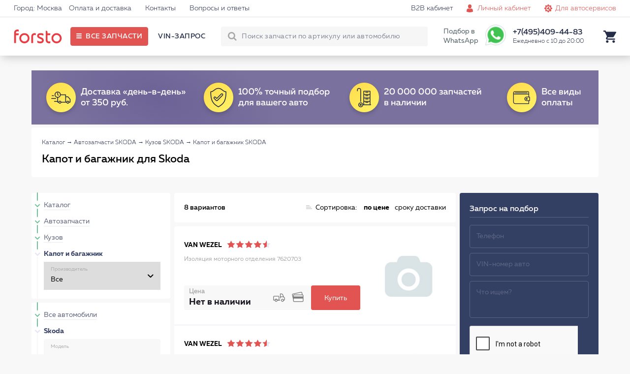

--- FILE ---
content_type: text/html; charset=UTF-8
request_url: https://forsto.ru/kapot-i-bagazhnik-skoda
body_size: 18830
content:
<!DOCTYPE html><html lang="ru"><head> <meta name="theme-color" content="#E15451"> <meta name="test" content="#E15451"><meta charset="UTF-8"><title>Капот и багажник для Шкода - купить автозапчасти с доставкой в Forsto</title> <meta name="keywords" content=""> <meta name="description" content="Оригинальные капоты и багажники для Skoda по лучшим ценам. Доставка в Москве. Звоните 8 (495) 409-44-83"><meta name="viewport" content="width=device-width, initial-scale=1.0, maximum-scale=1, user-scalable=0"/> <meta name="yandex-verification" content="6c72fa171fb098f8" /> <script type="application/javascript" src="/frontend/assets/js/index.min.js"></script> </head><body itemscope itemtype="https://schema.org/WebPage"><div id="thespinner" style="background-color: #fff;background-image: url(/frontend/assets/svg/rolling_white.svg);position: fixed;width: 100%;height: 100%;top: 0px;left: 0px;opacity: 1;background-position: center;background-repeat: no-repeat;background-size: 80px;z-index: 1000000000000000;"></div> <div class="site"> <header class="i-header"> <div class="links"> <div class="holder"> <div class="left">  <a href="#">Город: Москва</a> <a href="/oplata-dostavka/">Оплата и доставка</a> <a href="/contact/">Контакты</a> <a href="/faq/">Вопросы и ответы</a> </div> <div class="right"> <a class="forclient" href="/">Для покупателей <i class="icon-arrow-bottom-small"></i></a> <a href="/b2b-cabinet/">B2B кабинет</a> <a class="js_popup l-login iconic personals" href="/personal/" data-popup="login_popup">Личный кабинет</a> <a class="iconic autoservice" href="/b2b-landing/">Для автосервисов</a> </div> </div> </div> <div class="main"> <div class="holder"> <div class="left"> <a href="https://forsto.ru" class="logo"> <span></span> </a> <div class="button" title="Все запчасти"> <span>Все запчасти</span> </div> <div class="menu"> <a data-vinrequest="open" rel="nofollow" class="js-get-modal reserved" data-fclick="forsto.metrics.tryReachGoal('vin_request');">VIN-запрос</a> </div> </div> <div class="right"> <div class="search"> <form action="/search/"> <input type="text" name="q" autocomplete="off" placeholder="Поиск запчасти по артикулу или автомобилю"> <button class="l-search-button btn" type="submit">Найти!</button> <input type="hidden" name="where" value="sku"/> <span class="closeout"></span> </form> <div class="quick"> <div class="content"> <div class="carselect"> <div class="carimage"></div> <div class="data"> <div class="helper">Уточните бренд вашего авто</div> <div class="selects"> <span><select class="brand"><option value="noselection">13 брендов</option></select></span> <span><select class="model"><option value="noselection">Уточните модель</option></select></span> <span><select class="mod"><option value="noselection">Уточните модификацию</option></select></span> </div> </div> <div class="tocatalog"> Каталог запчастей &rarr; </div> </div> <div class="categories"></div> <div class="skusearch"> <span>Поиск по артикулу: <strong class="text">GDB1550</strong></span> </div> </div> </div> </div> <span>Подбор в WhatsApp</span> <a href="https://api.whatsapp.com/send?phone=79017339677" ><div class="whatsapp"></div></a> <div class="contact"> <span class="phone">+7(495)409-44-83</span> <span class="worktime">Ежедневно с 10 до 20:00</span> <div class="form"> <form> <span>Перезвонить вам?</span> <input type="text" placeholder="+7 (___) ___-__-__"> <button>Перезвоните мне</button> </form> </div> </div> <div class="search-button"></div> <div class="icon cart"> <div class="nav-modal js-car-modal"><div><a href="/cart/">КОРЗИНА</a><div class="pull-right red lh-text "><span class="js-cart-counter">0</span><span class="counter-word">ТОВАРОВ</span> НА<span class="js-summ md-text f_cart_total_price">0<i class="rs"></i></span></div></div><table class="car-line js-cart-block"></table><div class="clearfix"><!--noindex--><a data-vinrequest="open" rel="nofollow" class="l-btn l-btn l-btn-mini-cart blank consult js-get-modal" data-fclick="forsto.metrics.tryReachGoal('vin_request');">Прокосультироваться</a><!--/noindex--><a href="/order/?step=2" class="l-btn l-btn l-btn-mini-cart pull-right" data-fclick="forsto.metrics.tryReachGoal('oformit_button');">Оформить заказ →</a></div></div> </div> </div> </div> </div> </header> <div class="i-side-menu"> <div class="side"> <div class="scrollblock"> <div class="garage" style="display: none;"> <div class="heading"> <span class="name">Мой гараж</span> <span class="back">Категории &rarr;</span> </div> <div class="items"> </div> <div class="add"> <div class="image" style="background-image: url('/upload/img/nocar.png');"></div> <div class="model"> <span class="name">+ ВЫБРАТЬ АВТОМОБИЛЬ</span> <span class="sub">и открыть проверенный каталог</span> </div> </div> </div> <div class="contain">  <div class="menu"> <div class="holding first"> <div class="items"> <a class="" href="/avtozapchasti-skoda" data-child="1">Автозапчасти</a> <a class="continue" href="/avtolampy" data-child="55">Автолампы </a> <a class="continue" href="/shetki" data-child="85">Дворники</a> <a class="" href="/masla-i-avtohimiya-skoda" data-child="39">Масла и автохимия</a> <a class="" href="/to" data-child="45">Каталог ТО</a> <a class="" href="/avtosvet" data-child="54">Автосвет</a> <a class="" href="/aksessuary" data-child="81">Аксессуары</a> </div> </div> <div class="holding second" style="display: none;"> <div class="controls"> <div class="back">&larr; Назад</div> </div> <div class="items"> <a class="" href="/filtry-skoda" data-from="1" data-child="2">Фильтры <span style="background-image:url('/frontend/assets/img/menu_categories/2.jpg');"></span> </a> <a class="" href="/podveska-skoda" data-from="1" data-child="7">Подвеска для авто <span style="background-image:url('/frontend/assets/img/menu_categories/7.jpg');"></span> </a> <a class="" href="/tormoznaya-sistema-skoda" data-from="1" data-child="10">Тормозная система <span style="background-image:url('/frontend/assets/img/menu_categories/10.jpg');"></span> </a> <a class="" href="/dvigatel-skoda" data-from="1" data-child="15">Двигатель <span style="background-image:url('/frontend/assets/img/menu_categories/15.jpg');"></span> </a> <a class="" href="/elektrooborudovanie-skoda" data-from="1" data-child="21">Электрооборудование <span style="background-image:url('/frontend/assets/img/menu_categories/21.jpg');"></span> </a> <a class="" href="/sistema-ohlazhdeniya-dvigatelya-skoda" data-from="1" data-child="23">Система охлаждения двигателя <span style="background-image:url('/frontend/assets/img/menu_categories/23.jpg');"></span> </a> <a class="" href="/toplivnaya-sistema-skoda" data-from="1" data-child="27">Топливная система <span style="background-image:url('/frontend/assets/img/menu_categories/27.jpg');"></span> </a> <a class="" href="/rulevoe-upravlenie-skoda" data-from="1" data-child="30">Рулевое управление <span style="background-image:url('/frontend/assets/img/menu_categories/30.jpg');"></span> </a> <a class="" href="/sistema-kondicionirovaniya-skoda" data-from="1" data-child="32">Система кондиционирования <span style="background-image:url('/frontend/assets/img/menu_categories/32.jpg');"></span> </a> <a class="" href="/zazhiganie-skoda" data-from="1" data-child="34">Зажигание <span style="background-image:url('/frontend/assets/img/menu_categories/34.jpg');"></span> </a> <a class="" href="/vozdushnaya-sistema-skoda" data-from="1" data-child="37">Воздушная система <span style="background-image:url('/frontend/assets/img/menu_categories/37.jpg');"></span> </a> <a class="" href="/kuzov-skoda" data-from="1" data-child="71">Кузов <span style="background-image:url('/frontend/assets/img/menu_categories/71.jpg');"></span> </a> <a class="continue" href="/akkumulyatornaya-batareya-skoda" data-from="1" data-child="853">Аккумулятор автомобильный <span style="background-image:url('/frontend/assets/img/menu_categories/853.jpg');"></span> </a> <a class="" href="/transmissiya-skoda" data-from="1" data-child="878">Трансмиссия <span style="background-image:url('/frontend/assets/img/menu_categories/878.jpg');"></span> </a> <a class="" href="/vyhlopnaya-sistema-skoda" data-from="1" data-child="137">Выхлопная система <span style="background-image:url('/frontend/assets/img/menu_categories/137.jpg');"></span> </a> <a class="" href="/kardannyy-val-i-osi-skoda" data-from="1" data-child="146">Карданный вал и оси <span style="background-image:url('/frontend/assets/img/menu_categories/146.jpg');"></span> </a> <a class="continue" href="/prochee-skoda" data-from="1" data-child="953">Прочее <span style="background-image:url('/frontend/assets/img/menu_categories/953.jpg');"></span> </a> <a class="continue" href="/motornye-masla" data-from="39" data-child="40">Моторные масла <span style="background-image:url('/frontend/assets/img/menu_categories/40.jpg');"></span> </a> <a class="continue" href="/maslo-kpp" data-from="39" data-child="41">Масло КПП <span style="background-image:url('/frontend/assets/img/menu_categories/41.jpg');"></span> </a> <a class="continue" href="/masla-gur" data-from="39" data-child="42">Масла ГУР <span style="background-image:url('/frontend/assets/img/menu_categories/42.jpg');"></span> </a> <a class="continue" href="/antifriz" data-from="39" data-child="43">Антифриз <span style="background-image:url('/frontend/assets/img/menu_categories/43.jpg');"></span> </a> <a class="continue" href="/tormoznaya-zhidkost" data-from="39" data-child="44">Тормозная жидкость <span style="background-image:url('/frontend/assets/img/menu_categories/44.jpg');"></span> </a> <a class="continue" href="/ochistitel-inzhektora" data-from="39" data-child="69">Очиститель инжектора <span style="background-image:url('/frontend/assets/img/menu_categories/69.jpg');"></span> </a> <a class="continue" href="/smazki" data-from="39" data-child="70">Смазки направляющих суппорта <span style="background-image:url('/frontend/assets/img/menu_categories/70.jpg');"></span> </a> <a class="continue" href="/motornye-masla-skoda" data-from="45" data-child="46">Моторные масла <span style="background-image:url('/frontend/assets/img/menu_categories/46.jpg');"></span> </a> <a class="continue" href="/filtry-toplivnye-to-skoda" data-from="45" data-child="47">Фильтры топливные <span style="background-image:url('/frontend/assets/img/menu_categories/47.jpg');"></span> </a> <a class="continue" href="/filtry-maslyanye-skoda" data-from="45" data-child="48">Фильтры масляные <span style="background-image:url('/frontend/assets/img/menu_categories/48.jpg');"></span> </a> <a class="continue" href="/filtry-vozdushnye-skoda" data-from="45" data-child="49">Фильтры воздушные <span style="background-image:url('/frontend/assets/img/menu_categories/49.jpg');"></span> </a> <a class="continue" href="/filtry-salonnye-skoda" data-from="45" data-child="50">Фильтры салонные <span style="background-image:url('/frontend/assets/img/menu_categories/50.jpg');"></span> </a> <a class="continue" href="/svechi-zazhiganiya-to-skoda" data-from="45" data-child="51">Свечи зажигания <span style="background-image:url('/frontend/assets/img/menu_categories/51.jpg');"></span> </a> <a class="continue" href="/tormoznye-kolodki-to-skoda" data-from="45" data-child="52">Тормозные колодки <span style="background-image:url('/frontend/assets/img/menu_categories/52.jpg');"></span> </a> <a class="continue" href="/tormoznye-diski-to-skoda" data-from="45" data-child="53">Тормозные диски <span style="background-image:url('/frontend/assets/img/menu_categories/53.jpg');"></span> </a> <a class="continue" href="/fary-perednie-skoda" data-from="54" data-child="61">Фары передние <span style="background-image:url('/frontend/assets/img/menu_categories/61.jpg');"></span> </a> <a class="continue" href="/fary-zadnie-skoda" data-from="54" data-child="62">Фары задние <span style="background-image:url('/frontend/assets/img/menu_categories/62.jpg');"></span> </a> <a class="continue" href="/v-pomosch-voditelyu" data-from="81" data-child="771">В помощь водителю <span style="background-image:url('/frontend/assets/img/menu_categories/771.jpg');"></span> </a> <a class="continue" href="/kreplenie-gruzov" data-from="81" data-child="788">Крепление грузов <span style="background-image:url('/frontend/assets/img/menu_categories/788.jpg');"></span> </a> <a class="continue" href="/schetki-stekloochistiteley" data-from="81" data-child="791">Щётки стеклоочистителей <span style="background-image:url('/frontend/assets/img/menu_categories/791.jpg');"></span> </a> <a class="continue" href="/vse-dlya-akkumulyatora" data-from="81" data-child="797">Всё для аккумулятора <span style="background-image:url('/frontend/assets/img/menu_categories/797.jpg');"></span> </a> <a class="continue" href="/shiny-i-diski" data-from="81" data-child="805">Шины и Диски <span style="background-image:url('/frontend/assets/img/menu_categories/805.jpg');"></span> </a> <a class="continue" href="/avtohimiya" data-from="81" data-child="823">Автохимия <span style="background-image:url('/frontend/assets/img/menu_categories/823.jpg');"></span> </a> <a class="continue" href="/kovriki-skoda" data-from="81" data-child="82">Коврики <span style="background-image:url('/frontend/assets/img/menu_categories/82.jpg');"></span> </a> <a class="continue" href="/zaschita-kartera-i-akpp-skoda" data-from="81" data-child="83">Защита картера и АКПП <span style="background-image:url('/frontend/assets/img/menu_categories/83.jpg');"></span> </a> <a class="continue" href="/deflektory-skoda" data-from="81" data-child="84">Дефлекторы <span style="background-image:url('/frontend/assets/img/menu_categories/84.jpg');"></span> </a> <a class="continue" href="/dop-oborudovanie-skoda" data-from="81" data-child="86">Доп. Оборудование <span style="background-image:url('/frontend/assets/img/menu_categories/86.jpg');"></span> </a> <a class="continue" href="/uhod-za-avto" data-from="81" data-child="88">Уход за авто <span style="background-image:url('/frontend/assets/img/menu_categories/88.jpg');"></span> </a> <a class="" href="/instrumenty-skoda" data-from="81" data-child="106">Инструменты <span style="background-image:url('/frontend/assets/img/menu_categories/106.jpg');"></span> </a> <a class="continue" href="/prochie-aksessuary" data-from="81" data-child="667">Прочие аксессуары <span style="background-image:url('/frontend/assets/img/menu_categories/667.jpg');"></span> </a> <a class="continue" href="/bagazhniki-skoda" data-from="81" data-child="165">Багажники <span style="background-image:url('/frontend/assets/img/menu_categories/165.jpg');"></span> </a> <a class="continue" href="/bryzgoviki-skoda" data-from="81" data-child="167">Брызговики <span style="background-image:url('/frontend/assets/img/menu_categories/167.jpg');"></span> </a> <a class="continue" href="/chehly-na-sidenya" data-from="81" data-child="692">Чехлы на сиденья <span style="background-image:url('/frontend/assets/img/menu_categories/692.jpg');"></span> </a> <a class="continue" href="/kovriki-avtomobilnye" data-from="81" data-child="719">Коврики автомобильные <span style="background-image:url('/frontend/assets/img/menu_categories/719.jpg');"></span> </a> <a class="continue" href="/dlya-salona" data-from="81" data-child="737">Для салона <span style="background-image:url('/frontend/assets/img/menu_categories/737.jpg');"></span> </a> <a class="continue" href="/uhod-za-avtomobilem" data-from="81" data-child="752">Уход за автомобилем <span style="background-image:url('/frontend/assets/img/menu_categories/752.jpg');"></span> </a> <a class="continue" href="/detskie-avtotovary" data-from="81" data-child="763">Детские автотовары <span style="background-image:url('/frontend/assets/img/menu_categories/763.jpg');"></span> </a> </div> </div> <div class="holding third" style="display: none;"> <div class="controls"> <div class="back">&larr; Назад</div> </div> <div class="items"> <a class="continue" href="/filtry-toplivnye-skoda" data-from="2" data-items="" data-child="3">Топливные фильтры</a> <a class="continue" href="/filtry-vozdushnye-skoda" data-from="2" data-items="" data-child="4">Воздушные фильтры</a> <a class="continue" href="/filtry-salonnye-skoda" data-from="2" data-items="" data-child="5">Фильтры салонные</a> <a class="continue" href="/filtry-maslyanye-skoda" data-from="2" data-items="" data-child="6">Масляный фильтр</a> <a class="continue" href="/filtry-akpp-skoda" data-from="2" data-items="" data-child="122">Фильтр АКПП</a> <a class="continue" href="/amortizator-skoda" data-from="7" data-items="" data-child="8">Амортизаторы</a> <a class="continue" href="/rychagi-skoda" data-from="7" data-items="" data-child="9">Авто рычаг</a> <a class="continue" href="/podshipniki-stupicy-skoda" data-from="7" data-items="" data-child="64">Подшипники ступицы</a> <a class="continue" href="/povorotnye-kulaki-skoda" data-from="7" data-items="" data-child="65">Кулак поворотный</a> <a class="continue" href="/silentblocks-skoda" data-from="7" data-items="" data-child="845">Сайлентблоки</a> <a class="continue" href="/sharovaya-opora-skoda" data-from="7" data-items="" data-child="123">Шаровая опора</a> <a class="continue" href="/tyaga-stabilizatora-skoda" data-from="7" data-items="" data-child="124">Тяга стабилизатора</a> <a class="continue" href="/stabilizatory-poperechnoy-ustoychivosti-skoda" data-from="7" data-items="" data-child="125">Стабилизатор поперечной устойчивости</a> <a class="continue" href="/vtulki-skoda" data-from="7" data-items="" data-child="126">Втулки стабилизатора</a> <a class="continue" href="/opory-skoda" data-from="7" data-items="" data-child="127">Опора амортизатора</a> <a class="continue" href="/podshipnik-opory-skoda" data-from="7" data-items="" data-child="128">Подшипник опоры амортизатора</a> <a class="continue" href="/pylniki-skoda" data-from="7" data-items="" data-child="129">Пыльники</a> <a class="continue" href="/otboyniki-skoda" data-from="7" data-items="" data-child="130">Отбойники</a> <a class="continue" href="/pruzhina-podveski-skoda" data-from="7" data-items="" data-child="916">Пружины подвески</a> <a class="continue" href="/bolt-kolesnyy-skoda" data-from="7" data-items="" data-child="921">Колесные болты</a> <a class="continue" href="/remkomplekty-skoda" data-from="7" data-items="" data-child="161">Ремкомплект</a> <a class="continue" href="/tormoznye-kolodki-skoda" data-from="10" data-items="" data-child="11">Тормозные колодки</a> <a class="continue" href="/tormoznye-diski-skoda" data-from="10" data-items="" data-child="12">Тормозные диски</a> <a class="continue" href="/remkomplekty-syporta-skoda" data-from="10" data-items="" data-child="13">Ремкомплект суппорта</a> <a class="continue" href="/shlangi-tormoznaya-sistema-skoda" data-from="10" data-items="" data-child="14">Шланги тормозные</a> <a class="continue" href="/supporty-skoda" data-from="10" data-items="" data-child="66">Суппорты</a> <a class="continue" href="/vakuumnyy-usilitel-skoda" data-from="10" data-items="" data-child="848">Вакуумный тормозной усилитель</a> <a class="continue" href="/glavnyy-tormoznoy-cilindr-skoda" data-from="10" data-items="" data-child="849">Главный тормозной цилиндр</a> <a class="continue" href="/kolesnyy-tormoznyy-cilindr-skoda" data-from="10" data-items="" data-child="850">Колесный тормозной цилиндр</a> <a class="continue" href="/stoyanochnyy-tormoz-skoda" data-from="10" data-items="" data-child="851">Стояночный тормоз</a> <a class="continue" href="/komplektuyuschie-tormoznogo-supporta-skoda" data-from="10" data-items="" data-child="852">Комплектующие тормозного суппорта</a> <a class="continue" href="/abs-skoda" data-from="10" data-items="" data-child="131">Блок ABS</a> <a class="continue" href="/komplekt-tormoz-skoda" data-from="10" data-items="" data-child="915">Комплект тормозов</a> <a class="continue" href="/datchik-iznosa-kolodok-skoda" data-from="10" data-items="" data-child="926">Датчик износа тормозных колодок</a> <a class="continue" href="/perforirovannye-tormoznye-diski-skoda" data-from="10" data-items="" data-child="956">Перфорированные тормозные диски</a> <a class="continue" href="/remni-skoda" data-from="15" data-items="" data-child="17">Ремни на двигатель</a> <a class="continue" href="/roliki-skoda" data-from="15" data-items="" data-child="18">Ролики двигателя</a> <a class="continue" href="/opory-dvs-skoda" data-from="15" data-items="" data-child="19">Опора двигателя</a> <a class="continue" href="/slivnaya-probka-i-kolco-skoda" data-from="15" data-items="" data-child="20">Сливная пробка двигателя</a> <a class="" href="/prokladki-dvigatelya-skoda" data-from="15" data-items="" data-child="887">Прокладка двигателя</a> <a class="continue" href="/kryshka-i-prokladka-korpusa-maslyannogo-filtra-skoda" data-from="15" data-items="" data-child="895">Крышка и прокладка масляного фильтра</a> <a class="continue" href="/datchiki-dvigatel-skoda" data-from="15" data-items="" data-child="132">Датчики двигателя</a> <a class="continue" href="/natyazhitel-remnya-skoda" data-from="15" data-items="" data-child="905">Натяжитель ремня</a> <a class="" href="/kolenchatyy-val-skoda" data-from="15" data-items="" data-child="906">Кривошипно шатунный механизм двигателя</a> <a class="" href="/grm-skoda" data-from="15" data-items="" data-child="924">ГРМ двигателя</a> <a class="continue" href="/shkiv-skoda" data-from="15" data-items="" data-child="927">Шкив</a> <a class="continue" href="/mufta-ventilyatora-skoda" data-from="15" data-items="" data-child="933">Муфта вентилятора</a> <a class="continue" href="/shesterni-dvigatelya-skoda" data-from="15" data-items="" data-child="934">Шестерня двигателя</a> <a class="continue" href="/klapan-dvigatelya-skoda" data-from="15" data-items="" data-child="935">Клапан двигателя</a> <a class="continue" href="/maslyanyy-radiator-skoda" data-from="15" data-items="" data-child="954">Масляный радиатор</a> <a class="continue" href="/datchiki-vysoty-skoda" data-from="21" data-items="" data-child="22">Датчик высоты</a> <a class="continue" href="/klaksony-skoda" data-from="21" data-items="" data-child="67">Сигнал автомобильный</a> <a class="continue" href="/korrektor-far-skoda" data-from="21" data-items="" data-child="855">Корректор фар</a> <a class="continue" href="/vyklyuchateli-skoda" data-from="21" data-items="" data-child="861">Авто выключатели</a> <a class="continue" href="/rele-skoda" data-from="21" data-items="" data-child="865">Авто реле</a> <a class="continue" href="/blok-kommutacionnyy-skoda" data-from="21" data-items="" data-child="866">Блок коммутационный</a> <a class="continue" href="/ksenon-skoda" data-from="21" data-items="" data-child="867">Ксенон</a> <a class="continue" href="/pribory-upravleniya-skoda" data-from="21" data-items="" data-child="868">Приборы управления автомобиля</a> <a class="" href="/generatory-skoda" data-from="21" data-items="" data-child="133">Генератор авто</a> <a class="" href="/startery-skoda" data-from="21" data-items="" data-child="134">Стартеры</a> <a class="continue" href="/akb-skoda" data-from="21" data-items="" data-child="135">АКБ авто</a> <a class="continue" href="/datchiki-skoda" data-from="21" data-items="" data-child="136">Авто датчики</a> <a class="continue" href="/datchik-davleniya-v-shine-skoda" data-from="21" data-items="" data-child="928">Датчик давления в шинах</a> <a class="continue" href="/radiatory-dvigatel-skoda" data-from="23" data-items="" data-child="24">Радиатор двигателя</a> <a class="continue" href="/nasosy-vodyanye-skoda" data-from="23" data-items="" data-child="25">Автомобильный водяной насос</a> <a class="continue" href="/termostaty-skoda" data-from="23" data-items="" data-child="26">Термостат автомобильный</a> <a class="continue" href="/radiator-pechki-skoda" data-from="23" data-items="" data-child="68">Радиатор печки</a> <a class="continue" href="/prokladki-sistemy-ohlazhdeniya-skoda" data-from="23" data-items="" data-child="890">Прокладки системы охлаждения</a> <a class="continue" href="/ventilyator-ohlazhdeniya-radiatora-skoda" data-from="23" data-items="" data-child="920">Вентилятор охлаждения радиатора</a> <a class="continue" href="/ventilyator-salona-skoda" data-from="23" data-items="" data-child="922">Вентилятор салона</a> <a class="continue" href="/forsunki-toplivnye-skoda" data-from="27" data-items="" data-child="28">Форсунка топливная</a> <a class="continue" href="/prokladki-toplivnyh-forsunok-skoda" data-from="27" data-items="" data-child="29">Прокладки топливных форсунок</a> <a class="continue" href="/datchik-davleniya-topliva-skoda" data-from="27" data-items="" data-child="862">Датчик давления топлива</a> <a class="continue" href="/toplivnyy-filtr-skoda" data-from="27" data-items="" data-child="142">Топливный фильтр</a> <a class="continue" href="/toplivnyy-nasos-skoda" data-from="27" data-items="" data-child="143">Топливный насос</a> <a class="continue" href="/rulevye-nakonechniki-skoda" data-from="30" data-items="" data-child="31">Рулевые наконечники</a> <a class="continue" href="/rulevoy-amortizator-skoda" data-from="30" data-items="" data-child="901">Рулевой амортизатор</a> <a class="continue" href="/rulevye-tyagi-skoda" data-from="30" data-items="" data-child="144">Рулевая тяга</a> <a class="continue" href="/gur-nasos-skoda" data-from="30" data-items="" data-child="145">Насос ГУР</a> <a class="continue" href="/pylnik-rulevoy-reyki-skoda" data-from="30" data-items="" data-child="917">Пыльник рулевой рейки</a> <a class="continue" href="/remkomplekt-rulevoy-reyki-skoda" data-from="30" data-items="" data-child="918">Ремкомплект рулевой рейки</a> <a class="continue" href="/rulevaya-reyka-skoda" data-from="30" data-items="" data-child="919">Рулевая рейка</a> <a class="continue" href="/radiatory-kondicionera-skoda" data-from="32" data-items="" data-child="33">Радиатор кондиционера</a> <a class="continue" href="/datchik-davleniya-hladagenta-skoda" data-from="32" data-items="" data-child="863">Датчик давления хладагента</a> <a class="continue" href="/isparitel-kondicionera-skoda" data-from="32" data-items="" data-child="903">Испаритель кондиционера</a> <a class="continue" href="/kompressor-kondicionera-skoda" data-from="32" data-items="" data-child="148">Компрессор кондиционера</a> <a class="continue" href="/osushitel-skoda" data-from="32" data-items="" data-child="923">Осушитель кондиционера авто</a> <a class="continue" href="/svechi-zazhiganiya-skoda" data-from="34" data-items="" data-child="35">Свечи зажигания</a> <a class="continue" href="/moduli-zazhiganiya-skoda" data-from="34" data-items="" data-child="36">Модуль зажигания</a> <a class="continue" href="/vysokovoltnye-provoda-zazhiganiya-skoda" data-from="34" data-items="" data-child="900">Высоковольтные провода зажигания</a> <a class="" href="/nagnetatel-skoda" data-from="37" data-items="" data-child="873">Нагнетатель</a> <a class="continue" href="/datchiki-kisloroda-skoda" data-from="37" data-items="" data-child="151">Лямбда-зонд</a> <a class="continue" href="/drossel-skoda" data-from="37" data-items="" data-child="152">Дроссель</a> <a class="continue" href="/kapot-i-bagazhnik-skoda" data-from="71" data-items="" data-child="73">Капот и багажник</a> <a class="continue" href="/krylya-skoda" data-from="71" data-items="" data-child="74">Крыло автомобильное</a> <a class="continue" href="/reshetki-radiatora-skoda" data-from="71" data-items="" data-child="75">Решетка радиатора</a> <a class="continue" href="/dveri-skoda" data-from="71" data-items="" data-child="76">Автомобильные двери</a> <a class="continue" href="/fary-perednie-skoda" data-from="71" data-items="" data-child="77">Фары передние</a> <a class="continue" href="/fary-zadnie-skoda" data-from="71" data-items="" data-child="78">Фары задние </a> <a class="continue" href="/fary-protivotumannye-skoda" data-from="71" data-items="" data-child="79">Фары противотуманные</a> <a class="continue" href="/stekla-skoda" data-from="71" data-items="" data-child="80">Стёкла</a> <a class="continue" href="/fary-skoda" data-from="71" data-items="" data-child="854">Фары</a> <a class="continue" href="/televizory-skoda" data-from="71" data-items="" data-child="153">Телевизоры</a> <a class="continue" href="/kreplenie-bampera-skoda" data-from="71" data-items="" data-child="941">Крепление бампера</a> <a class="continue" href="/zerkalo-zadnego-vida-skoda" data-from="71" data-items="" data-child="942">Зеркало заднего вида</a> <a class="continue" href="/motorchik-omyvatelya-skoda" data-from="71" data-items="" data-child="946">Моторчик омывателя</a> <a class="" href="/korobka-peredach-skoda" data-from="878" data-items="" data-child="879">Коробка передач</a> <a class="continue" href="/sazhevyy-filtr-skoda" data-from="137" data-items="" data-child="870">Сажевый фильтр</a> <a class="continue" href="/kollektor-skoda" data-from="137" data-items="" data-child="871">Выпускной коллектор</a> <a class="continue" href="/katalizatory-skoda" data-from="137" data-items="" data-child="138">Катализатор</a> <a class="continue" href="/prokladki-skoda" data-from="137" data-items="" data-child="139">Прокладки выхлопной системы</a> <a class="continue" href="/glushitel-skoda" data-from="137" data-items="" data-child="140">Глушитель</a> <a class="continue" href="/datchiki-vyhlopnaya-sistema-skoda" data-from="137" data-items="" data-child="141">Датчики</a> <a class="continue" href="/privodnoy-val-skoda" data-from="146" data-items="" data-child="147">Приводной вал</a> <a class="continue" href="/shrus-skoda" data-from="146" data-items="" data-child="936">ШРУС</a> <a class="continue" href="/pylnik-shrusa-skoda" data-from="146" data-items="" data-child="943">Пыльник ШРУСа</a> <a class="continue" href="/podshipnik-shrusa-skoda" data-from="146" data-items="" data-child="944">Подшипник ШРУСа</a> <a class="continue" href="/domkraty-skoda" data-from="106" data-items="" data-child="107">Домкраты</a> <a class="continue" href="/klyuchi-balonnye-skoda" data-from="106" data-items="" data-child="108">Ключи балонные</a> <a class="continue" href="/klyuchi-svechnye-skoda" data-from="106" data-items="" data-child="109">Ключи свечные</a> <a class="continue" href="/semniki-maslyanogo-filtra-skoda" data-from="106" data-items="" data-child="110">Съемники масляного фильтра </a> <a class="continue" href="/nabory-shestigrannyh-klyuchey-skoda" data-from="106" data-items="" data-child="112">Наборы шестигранных ключей</a> <a class="continue" href="/nabory-bit-skoda" data-from="106" data-items="" data-child="113">Наборы бит</a> <a class="continue" href="/nabory-golovok-skoda" data-from="106" data-items="" data-child="114">Наборы головок</a> <a class="continue" href="/nabory-otvertok-skoda" data-from="106" data-items="" data-child="115">Наборы отверток</a> <a class="continue" href="/otvertki-silovye-skoda" data-from="106" data-items="" data-child="116">Отвертки силовые</a> <a class="continue" href="/klyuchi-razvodnye-skoda" data-from="106" data-items="" data-child="117">Ключи разводные </a> <a class="continue" href="/passatizhi-skoda" data-from="106" data-items="" data-child="118">Пассатижи </a> <a class="continue" href="/dlinnogubcy-skoda" data-from="106" data-items="" data-child="119">Длинногубцы </a> <a class="continue" href="/molotki-skoda" data-from="106" data-items="" data-child="120">Молотки</a> <a class="continue" href="/nozhi-kancelyarskie-skoda" data-from="106" data-items="" data-child="121">Ножи канцелярские </a> </div> </div> <div class="holding fourth" style="display: none;"> <div class="controls"> <div class="back">&larr; Назад</div> </div> <div class="items"> <a class="continue" href="/prokladka-gbc-skoda" data-from="887" data-child="888">Прокладка ГБЦ</a> <a class="continue" href="/komplekt-prokladok-dvigatelya-skoda" data-from="887" data-child="889">Комплект прокладок двигателя</a> <a class="continue" href="/prokladka-klapannoy-kryshki-skoda" data-from="887" data-child="891">Прокладка клапанной крышки</a> <a class="continue" href="/maslosemnye-kolpachki-skoda" data-from="887" data-child="893">Маслосъемные колпачки</a> <a class="continue" href="/prokladka-maslyanogo-poddona-skoda" data-from="887" data-child="894">Прокладка масляного поддона</a> <a class="continue" href="/salnik-kolenvala-skoda" data-from="887" data-child="896">Сальник коленвала</a> <a class="continue" href="/salnik-raspredvala-skoda" data-from="887" data-child="902">Сальник распредвала</a> <a class="continue" href="/podshipnik-kolenvala-skoda" data-from="906" data-child="907">Подшипник коленвала</a> <a class="continue" href="/shatun-dvigatelya-skoda" data-from="906" data-child="908">Шатун</a> <a class="continue" href="/shatunnyy-vkladysh-skoda" data-from="906" data-child="910">Шатунный вкладыш</a> <a class="continue" href="/porshen-dvigatelya-skoda" data-from="906" data-child="911">Поршень</a> <a class="continue" href="/kolenchatyy-val-dvigatelya-skoda" data-from="906" data-child="914">Коленчатый вал</a> <a class="" href="/cepnoy-grm-skoda" data-from="924" data-child="929">Цепной ГРМ</a> <a class="" href="/remennyy-grm-skoda" data-from="924" data-child="937">Ременный ГРМ</a> <a class="continue" href="/generator-skoda" data-from="133" data-child="857">Генератор</a> <a class="continue" href="/komplektuyuschie-generatora-skoda" data-from="133" data-child="858">Комплектующие генератора</a> <a class="continue" href="/starter-skoda" data-from="134" data-child="859">Стартер</a> <a class="continue" href="/komplektuyuschie-startera-skoda" data-from="134" data-child="860">Комплектующие стартера</a> <a class="continue" href="/turbina-skoda" data-from="873" data-child="875">Турбина</a> <a class="continue" href="/klapan-turbiny-skoda" data-from="873" data-child="876">Клапан турбины</a> <a class="continue" href="/interkuler-skoda" data-from="873" data-child="904">Интеркулер</a> <a class="" href="/sceplenie-skoda" data-from="879" data-child="880">Сцепление</a> <a class="continue" href="/kreplenie-kpp-skoda" data-from="879" data-child="925">Крепление КПП</a> </div> </div> <div class="holding fifth" style="display: none;"> <div class="controls"> <div class="back">&larr; Назад</div> </div> <div class="items"> <a class="" href="/cep-grm-skoda" data-from="929" data-child="Array">Цепь ГРМ</a> <a class="" href="/uspokoitel-cepi-skoda" data-from="929" data-child="Array">Успокоитель цепи</a> <a class="" href="/natyazhitel-cepi-skoda" data-from="929" data-child="Array">Натяжитель цепи</a> <a class="" href="/remen-grm-skoda" data-from="937" data-child="Array">Ремень ГРМ</a> <a class="" href="/komplekt-grm-skoda" data-from="937" data-child="Array">Комплект ГРМ</a> <a class="" href="/rolik-grm-skoda" data-from="937" data-child="Array">Ролик ГРМ</a> <a class="" href="/komplekt-scepleniya-skoda" data-from="880" data-child="Array">Комплект сцепления</a> <a class="" href="/disk-sceplenie-skoda" data-from="880" data-child="Array">Диск сцепления</a> <a class="" href="/korzina-scepleniya-skoda" data-from="880" data-child="Array">Корзина сцепления</a> <a class="" href="/vyzhimnoy-podshipnik-skoda" data-from="880" data-child="Array">Выжимной подшипник</a> <a class="" href="/tros-scepleniya-skoda" data-from="880" data-child="Array">Трос сцепления</a> <a class="" href="/mahovik-skoda" data-from="880" data-child="Array">Маховик</a> </div> </div> </div>  </div> <div class="contact"> Простой и верный способ подобрать<br> запчасти — доверить это менеджерам<br> Forsto <div class="phone"> <div class="text"> <span class="phone">+7(495)409-44-83</span> <span class="worktime">Ежедневно с 10 до 20:00</span> </div> <div class="button js-get-modal" data-vinrequest="open" data-fclick="forsto.metrics.tryReachGoal('vin_request');">Перезвонить?</div> </div> s@forsto.ru </div> </div> </div> </div><div class="thecontent catalog"> <div class="theblock"> <div class="thetemplate"> <img class="tbanner" src="/frontend/assets/img/banners/BANNER_4.png" style="margin-top: 30px;"> <div class="heading"> <div class="breadcrumbs"> <a href="/">Каталог</a> &rarr; <a href="/avtozapchasti-skoda">Автозапчасти SKODA</a> &rarr; <a href="/kuzov-skoda">Кузов SKODA</a> &rarr; <a href="/kapot-i-bagazhnik-skoda">Капот и багажник SKODA</a> </div> <h1>Капот и багажник для Skoda</h1> </div> <div class="rollover">  <div class="left"> <div class="adaptive-buttons"> <div class="thebutton open-categories"><i class="icon-selector"></i>Категория</div> <div class="thebutton open-cars"><i class="icon-car"></i>Автомобиль</div> </div> <div class="stepblock categories"> <div class="items"> <div class="item "> <a href="/skoda" data-id="0">Каталог</a> </div> <div class="item "> <a href="/avtozapchasti-skoda" data-id="1">Автозапчасти</a> </div> <div class="item "> <a href="/kuzov-skoda" data-id="71">Кузов</a> </div> <div class="item active"> <a href="/kapot-i-bagazhnik-skoda" data-id="73">Капот и багажник</a> <span class="content"> <div class="filters"> <div class="filter select"> <span class="placeholder">Производитель</span> <select class="filter"> <option value="https://forsto.ru/kapot-i-bagazhnik-skoda" selected>Все</option> <option value="https://forsto.ru/kapot-i-bagazhnik-skoda?BRAND=KLOKKERHOLM" >KLOKKERHOLM</option> <option value="https://forsto.ru/kapot-i-bagazhnik-skoda?BRAND=VAN WEZEL" >VAN WEZEL</option> </select> </div> </div> </span> </div> </div> </div> <div class="stepblock cars"> <div class="items"> <div class="item "> <a class="" href="/kapot-i-bagazhnik">Все автомобили</a> </div> <div class="item active"> <a class="" href="/kapot-i-bagazhnik-skoda">Skoda</a> <span class="content"> <div class="list"> <div class="heading">Модель</div> <div class="items"> <a href="/kapot-i-bagazhnik-skoda-fabia?MODEL=fabia_combi6y5" data-id="36113" class="item showmodel" data-model="4727"> FABIA I УНИВЕРСАЛ <span class="additional">1999-2007</span> </a> <a href="/kapot-i-bagazhnik-skoda-fabia?MODEL=fabia" data-id="36057" class="item showmodel" data-model="6363"> FABIA II <span class="additional">2007-2015</span> </a> <a href="/kapot-i-bagazhnik-skoda-fabia?MODEL=fabia_combi5j5" data-id="36097" class="item showmodel" data-model="6395"> FABIA II УНИВЕРСАЛ <span class="additional">2007-2015</span> </a> <a href="/kapot-i-bagazhnik-skoda-octavia?MODEL=octavia_1u2" data-id="36221" class="item showmodel" data-model="1904"> OCTAVIA I <span class="additional">1996-2010</span> </a> <a href="/kapot-i-bagazhnik-skoda-octavia?MODEL=laura_1z3" data-id="36201" class="item showmodel" data-model="5120"> OCTAVIA II <span class="additional">2004-2013</span> </a> <a href="/kapot-i-bagazhnik-skoda-octavia?MODEL=octavia_combi1u5" data-id="36259" class="item showmodel" data-model="3560"> OCTAVIA II УНИВЕРСАЛ <span class="additional">2004-2010</span> </a> <a href="/kapot-i-bagazhnik-skoda-roomster?MODEL=roomster_praktik5j" data-id="36374" class="item showmodel" data-model="6412"> ROOMSTER <span class="additional">2006-2015</span> </a> <a href="/kapot-i-bagazhnik-skoda-superb?MODEL=superb_3t4" data-id="36382" class="item showmodel" data-model="7588"> SUPERB II <span class="additional">2008-2015</span> </a> <a href="/kapot-i-bagazhnik-skoda-superb?MODEL=superb_3t5" data-id="36421" class="item showmodel" data-model="8495"> SUPERB II УНИВЕРСАЛ <span class="additional">2008-2015</span> </a> <a href="/kapot-i-bagazhnik-skoda-yeti?MODEL=yeti_5l" data-id="36448" class="item showmodel" data-model="8486"> YETI <span class="additional">2009-по н.в.</span> </a> </div> </div> </span> </div> </div> </div> </div>  <div class="center"> <div class="sort"> <div class="count">8 вариантов</div> <div class="options"> <span class="heading"> <i class="icon-sort"></i> Сортировка: </span> <span class="items"> <a href="/" class="item active" data-sortby="PRICE">по цене</a> <a href="/" class="item" data-sortby="DELIVERY">сроку доставки</a> </span> </div> </div> <div class="products" data-shown="8" data-overall="8"> <div class="product"> <div class="data"> <a target="_blank" href="/kapot-i-bagazhnik/van-wezel-7620703"> <div class="heading"> <span class="name">VAN WEZEL</span> <span class="rating" data-hint="Рейтинг бренда по версии магазина Forsto.ru"> <span class="placeholder"> <span><i class="icon-star"></i></span> <span><i class="icon-star"></i></span> <span><i class="icon-star"></i></span> <span><i class="icon-star"></i></span> <span><i class="icon-star"></i></span> </span> <span class="fill" style="width:90%;"> <span class="active"><i class="icon-star"></i></span> <span class="active"><i class="icon-star"></i></span> <span class="active"><i class="icon-star"></i></span> <span class="active"><i class="icon-star"></i></span> <span class="active"><i class="icon-star"></i></span> </span> </span> </div>  <div class="description"> Изоляция моторного отделения 7620703<br><span style="color: black;font-weight: bold; font-size: small;"></span> </div>  </a>  <div class="compatibility"> </div>  <div class="offer"> <div class="data"> <div class="placeholder">Цена</div> <div class="info"> <span class="price">Нет в наличии</span> <span class="delivery"></span> </div> </div> <div class="actions"> <div class="bullets"> <i class="icon-truck" data-hint="Доставка день-в-день&#xa;Доставка на пункты выдачи (44шт.)&#xa;Самовывоз Москва, Варшавское шоссе, вл.166, стр.1, оф.106"></i> <i class="icon-cards" data-hint="Мы принимаем:&#xa;Наличные&#xa;Карты Visa, MasteCard, Maestro, Мир"></i> </div> <div class="buy l-purchase" data-quantity="1" data-items="" <i class="icon-basket"></i> Купить </div> </div> </div> </div> <div class="image"> <a target="_blank" href="/kapot-i-bagazhnik/van-wezel-7620703"> <img src="/frontend/assets/img/blank.png"> </a> </div> </div> <div class="product"> <div class="data"> <a target="_blank" href="/kapot-i-bagazhnik/van-wezel-7620704"> <div class="heading"> <span class="name">VAN WEZEL</span> <span class="rating" data-hint="Рейтинг бренда по версии магазина Forsto.ru"> <span class="placeholder"> <span><i class="icon-star"></i></span> <span><i class="icon-star"></i></span> <span><i class="icon-star"></i></span> <span><i class="icon-star"></i></span> <span><i class="icon-star"></i></span> </span> <span class="fill" style="width:90%;"> <span class="active"><i class="icon-star"></i></span> <span class="active"><i class="icon-star"></i></span> <span class="active"><i class="icon-star"></i></span> <span class="active"><i class="icon-star"></i></span> <span class="active"><i class="icon-star"></i></span> </span> </span> </div>  <div class="description"> Изоляция моторного отделения 7620704<br><span style="color: black;font-weight: bold; font-size: small;"></span> </div>  </a>  <div class="compatibility"> </div>  <div class="offer"> <div class="data"> <div class="placeholder">Цена</div> <div class="info"> <span class="price">Нет в наличии</span> <span class="delivery"></span> </div> </div> <div class="actions"> <div class="bullets"> <i class="icon-truck" data-hint="Доставка день-в-день&#xa;Доставка на пункты выдачи (44шт.)&#xa;Самовывоз Москва, Варшавское шоссе, вл.166, стр.1, оф.106"></i> <i class="icon-cards" data-hint="Мы принимаем:&#xa;Наличные&#xa;Карты Visa, MasteCard, Maestro, Мир"></i> </div> <div class="buy l-purchase" data-quantity="1" data-items="" <i class="icon-basket"></i> Купить </div> </div> </div> </div> <div class="image"> <a target="_blank" href="/kapot-i-bagazhnik/van-wezel-7620704"> <img src="/frontend/assets/img/blank.png"> </a> </div> </div> <div class="product"> <div class="data"> <a target="_blank" href="/kapot-i-bagazhnik/van-wezel-7620705"> <div class="heading"> <span class="name">VAN WEZEL</span> <span class="rating" data-hint="Рейтинг бренда по версии магазина Forsto.ru"> <span class="placeholder"> <span><i class="icon-star"></i></span> <span><i class="icon-star"></i></span> <span><i class="icon-star"></i></span> <span><i class="icon-star"></i></span> <span><i class="icon-star"></i></span> </span> <span class="fill" style="width:90%;"> <span class="active"><i class="icon-star"></i></span> <span class="active"><i class="icon-star"></i></span> <span class="active"><i class="icon-star"></i></span> <span class="active"><i class="icon-star"></i></span> <span class="active"><i class="icon-star"></i></span> </span> </span> </div>  <div class="description"> Изоляция моторного отделения 7620705<br><span style="color: black;font-weight: bold; font-size: small;"></span> </div>  </a>  <div class="compatibility"> </div>  <div class="offer"> <div class="data"> <div class="placeholder">Цена</div> <div class="info"> <span class="price">Нет в наличии</span> <span class="delivery"></span> </div> </div> <div class="actions"> <div class="bullets"> <i class="icon-truck" data-hint="Доставка день-в-день&#xa;Доставка на пункты выдачи (44шт.)&#xa;Самовывоз Москва, Варшавское шоссе, вл.166, стр.1, оф.106"></i> <i class="icon-cards" data-hint="Мы принимаем:&#xa;Наличные&#xa;Карты Visa, MasteCard, Maestro, Мир"></i> </div> <div class="buy l-purchase" data-quantity="1" data-items="" <i class="icon-basket"></i> Купить </div> </div> </div> </div> <div class="image"> <a target="_blank" href="/kapot-i-bagazhnik/van-wezel-7620705"> <img src="/frontend/assets/img/blank.png"> </a> </div> </div> <div class="product"> <div class="data"> <a target="_blank" href="/kapot-i-bagazhnik/van-wezel-7620706"> <div class="heading"> <span class="name">VAN WEZEL</span> <span class="rating" data-hint="Рейтинг бренда по версии магазина Forsto.ru"> <span class="placeholder"> <span><i class="icon-star"></i></span> <span><i class="icon-star"></i></span> <span><i class="icon-star"></i></span> <span><i class="icon-star"></i></span> <span><i class="icon-star"></i></span> </span> <span class="fill" style="width:90%;"> <span class="active"><i class="icon-star"></i></span> <span class="active"><i class="icon-star"></i></span> <span class="active"><i class="icon-star"></i></span> <span class="active"><i class="icon-star"></i></span> <span class="active"><i class="icon-star"></i></span> </span> </span> </div>  <div class="description"> Изоляция моторного отделения<br><span style="color: black;font-weight: bold; font-size: small;"></span> </div>  </a>  <div class="compatibility"> </div>  <div class="offer"> <div class="data"> <div class="placeholder">Цена</div> <div class="info"> <span class="price">Нет в наличии</span> <span class="delivery"></span> </div> </div> <div class="actions"> <div class="bullets"> <i class="icon-truck" data-hint="Доставка день-в-день&#xa;Доставка на пункты выдачи (44шт.)&#xa;Самовывоз Москва, Варшавское шоссе, вл.166, стр.1, оф.106"></i> <i class="icon-cards" data-hint="Мы принимаем:&#xa;Наличные&#xa;Карты Visa, MasteCard, Maestro, Мир"></i> </div> <div class="buy l-purchase" data-quantity="1" data-items="" <i class="icon-basket"></i> Купить </div> </div> </div> </div> <div class="image"> <a target="_blank" href="/kapot-i-bagazhnik/van-wezel-7620706"> <img src="/frontend/assets/img/blank.png"> </a> </div> </div> <div class="product"> <div class="data"> <a target="_blank" href="/kapot-i-bagazhnik/van-wezel-7625701"> <div class="heading"> <span class="name">VAN WEZEL</span> <span class="rating" data-hint="Рейтинг бренда по версии магазина Forsto.ru"> <span class="placeholder"> <span><i class="icon-star"></i></span> <span><i class="icon-star"></i></span> <span><i class="icon-star"></i></span> <span><i class="icon-star"></i></span> <span><i class="icon-star"></i></span> </span> <span class="fill" style="width:90%;"> <span class="active"><i class="icon-star"></i></span> <span class="active"><i class="icon-star"></i></span> <span class="active"><i class="icon-star"></i></span> <span class="active"><i class="icon-star"></i></span> <span class="active"><i class="icon-star"></i></span> </span> </span> </div>  <div class="description"> Изоляция моторного отделения<br><span style="color: black;font-weight: bold; font-size: small;"></span> </div>  </a>  <div class="compatibility"> </div>  <div class="offer"> <div class="data"> <div class="placeholder">Цена</div> <div class="info"> <span class="price">Нет в наличии</span> <span class="delivery"></span> </div> </div> <div class="actions"> <div class="bullets"> <i class="icon-truck" data-hint="Доставка день-в-день&#xa;Доставка на пункты выдачи (44шт.)&#xa;Самовывоз Москва, Варшавское шоссе, вл.166, стр.1, оф.106"></i> <i class="icon-cards" data-hint="Мы принимаем:&#xa;Наличные&#xa;Карты Visa, MasteCard, Maestro, Мир"></i> </div> <div class="buy l-purchase" data-quantity="1" data-items="" <i class="icon-basket"></i> Купить </div> </div> </div> </div> <div class="image"> <a target="_blank" href="/kapot-i-bagazhnik/van-wezel-7625701"> <img src="/frontend/assets/img/blank.png"> </a> </div> </div> <div class="product"> <div class="data"> <a target="_blank" href="/kapot-i-bagazhnik/van-wezel-7625703"> <div class="heading"> <span class="name">VAN WEZEL</span> <span class="rating" data-hint="Рейтинг бренда по версии магазина Forsto.ru"> <span class="placeholder"> <span><i class="icon-star"></i></span> <span><i class="icon-star"></i></span> <span><i class="icon-star"></i></span> <span><i class="icon-star"></i></span> <span><i class="icon-star"></i></span> </span> <span class="fill" style="width:90%;"> <span class="active"><i class="icon-star"></i></span> <span class="active"><i class="icon-star"></i></span> <span class="active"><i class="icon-star"></i></span> <span class="active"><i class="icon-star"></i></span> <span class="active"><i class="icon-star"></i></span> </span> </span> </div>  <div class="description"> Изоляция моторного отделения<br><span style="color: black;font-weight: bold; font-size: small;"></span> </div>  </a>  <div class="compatibility"> </div>  <div class="offer"> <div class="data"> <div class="placeholder">Цена</div> <div class="info"> <span class="price">Нет в наличии</span> <span class="delivery"></span> </div> </div> <div class="actions"> <div class="bullets"> <i class="icon-truck" data-hint="Доставка день-в-день&#xa;Доставка на пункты выдачи (44шт.)&#xa;Самовывоз Москва, Варшавское шоссе, вл.166, стр.1, оф.106"></i> <i class="icon-cards" data-hint="Мы принимаем:&#xa;Наличные&#xa;Карты Visa, MasteCard, Maestro, Мир"></i> </div> <div class="buy l-purchase" data-quantity="1" data-items="" <i class="icon-basket"></i> Купить </div> </div> </div> </div> <div class="image"> <a target="_blank" href="/kapot-i-bagazhnik/van-wezel-7625703"> <img src="/frontend/assets/img/blank.png"> </a> </div> </div> <div class="product"> <div class="data"> <a target="_blank" href="/kapot-i-bagazhnik/klokkerholm-9523795"> <div class="heading"> <span class="name">KLOKKERHOLM</span> <span class="rating" data-hint="Рейтинг бренда по версии магазина Forsto.ru"> <span class="placeholder"> <span><i class="icon-star"></i></span> <span><i class="icon-star"></i></span> <span><i class="icon-star"></i></span> <span><i class="icon-star"></i></span> <span><i class="icon-star"></i></span> </span> <span class="fill" style="width:90%;"> <span class="active"><i class="icon-star"></i></span> <span class="active"><i class="icon-star"></i></span> <span class="active"><i class="icon-star"></i></span> <span class="active"><i class="icon-star"></i></span> <span class="active"><i class="icon-star"></i></span> </span> </span> </div>  <div class="description"> Кожух двигателя<br><span style="color: black;font-weight: bold; font-size: small;"></span> </div>  </a>  <div class="compatibility"> </div>  <div class="offer"> <div class="data"> <div class="placeholder">Цена</div> <div class="info"> <span class="price">Нет в наличии</span> <span class="delivery"></span> </div> </div> <div class="actions"> <div class="bullets"> <i class="icon-truck" data-hint="Доставка день-в-день&#xa;Доставка на пункты выдачи (44шт.)&#xa;Самовывоз Москва, Варшавское шоссе, вл.166, стр.1, оф.106"></i> <i class="icon-cards" data-hint="Мы принимаем:&#xa;Наличные&#xa;Карты Visa, MasteCard, Maestro, Мир"></i> </div> <div class="buy l-purchase" data-quantity="1" data-items="" <i class="icon-basket"></i> Купить </div> </div> </div> </div> <div class="image"> <a target="_blank" href="/kapot-i-bagazhnik/klokkerholm-9523795"> <img src="/frontend/assets/img/blank.png"> </a> </div> </div> <div class="product"> <div class="data"> <a target="_blank" href="/kapot-i-bagazhnik/klokkerholm-9523797"> <div class="heading"> <span class="name">KLOKKERHOLM</span> <span class="rating" data-hint="Рейтинг бренда по версии магазина Forsto.ru"> <span class="placeholder"> <span><i class="icon-star"></i></span> <span><i class="icon-star"></i></span> <span><i class="icon-star"></i></span> <span><i class="icon-star"></i></span> <span><i class="icon-star"></i></span> </span> <span class="fill" style="width:90%;"> <span class="active"><i class="icon-star"></i></span> <span class="active"><i class="icon-star"></i></span> <span class="active"><i class="icon-star"></i></span> <span class="active"><i class="icon-star"></i></span> <span class="active"><i class="icon-star"></i></span> </span> </span> </div>  <div class="description"> Пыльник двигателя нижн.лев.VW Golf IV (1J)98-09.03 9523797<br><span style="color: black;font-weight: bold; font-size: small;"></span> </div>  </a>  <div class="compatibility"> </div>  <div class="offer"> <div class="data"> <div class="placeholder">Цена</div> <div class="info"> <span class="price">Нет в наличии</span> <span class="delivery"></span> </div> </div> <div class="actions"> <div class="bullets"> <i class="icon-truck" data-hint="Доставка день-в-день&#xa;Доставка на пункты выдачи (44шт.)&#xa;Самовывоз Москва, Варшавское шоссе, вл.166, стр.1, оф.106"></i> <i class="icon-cards" data-hint="Мы принимаем:&#xa;Наличные&#xa;Карты Visa, MasteCard, Maestro, Мир"></i> </div> <div class="buy l-purchase" data-quantity="1" data-items="" <i class="icon-basket"></i> Купить </div> </div> </div> </div> <div class="image"> <a target="_blank" href="/kapot-i-bagazhnik/klokkerholm-9523797"> <img src="/frontend/assets/img/blank.png"> </a> </div> </div> </div>  <section class="l-catalog-vin-request" style="display: none"> <div class="catalog-vin-success"> <div class="catalog-vin-success-heading"> Готово! </div> <div class="catalog-vin-success-sub"> Мы свяжемся с вами в<br>ближайшее время </div> </div> <span class="catalog-vin-holder"> <div class="l-catalog-vin-heading"> Для покупки запчастей из раздела <span>&laquo;<u>Капот и багажник для Skoda</u>&raquo;</span><br> Для покупки запчастей из раздела <span>&laquo;<u>Капот и багажник для Skoda</u>&raquo;</span><br> потребуются сверхспособности наших менеджеров </div> <div class="l-catalog-vin-heading-sub"> В наличии более <span>20 миллионов</span> запчастей, которые постепенно<br> добавляются в каталог. Оставьте заявку, и мы подберем варианты в течении <span>20 минут.</span> </div> <form class="l-catalog-vinrequest-form" data-layer="request"> <input type="hidden" name="location" value="https://forsto.ru/kapot-i-bagazhnik-skoda"/> <input type="hidden" name="f_vrq_request" value="Y"/> <input type="hidden" name="fid" value=""/> <input type="hidden" name="errorpopup" value="N"/> <div class="l-catalog-vin-heading-line"></div> <div class="l-catalog-vin-form l-clearfix"> <div class="l-catalog-vin-form-heading">Как вас зовут</div> <div class="l-catalog-vin-form-input"><input class="cat-vin-name" name="13" type="text" placeholder="Напишите ваше имя"/></div> </div> <div class="l-catalog-vin-form l-clearfix"> <div class="l-catalog-vin-form-heading">Телефон</div> <div class="l-catalog-vin-form-input"><input class="cat-vin-phone" type="phone" name="14" placeholder="Напишите ваш телефон"/></div> </div> <div class="l-catalog-vin-form l-clearfix"> <div class="l-catalog-vin-form-heading">VIN</div> <div class="l-catalog-vin-form-input"><input class="cat-vin-vin" name="12" type="text" placeholder="например: WAUBH54B11N111054"/></div> <div class="l-catalog-vin-form-caption">Где найти? <div class="l-catalog-vin-form-helper"> <span>Например, в вашем СТС</span> </div> </div> </div> <div class="l-catalog-vin-form l-clearfix" style="height: 140px;"> <div class="l-catalog-vin-form-heading">Искомые запчасти</div> <div class="l-catalog-vin-form-input"><textarea class="cat-vin-need" name="11" placeholder="например: колодки, рулевая тяга, поршень"></textarea></div> </div> <div class="l-catalog-vin-heading-dashed-line"></div> <div class="l-catalog-vin-buttons l-clearfix"> <a href="/"><div class="l-catalog-vin-button-back">&larr; Вернуться в каталог</div></a> <button class="l-catalog-vin-button-confirm">Отправить запрос</button> </div> </form> </span> </section>  </div>  <div class="right"> <div class="l-side-vinrequest"> <div class="l-side-heading"> Запрос на подбор </div> <form class="l-side-vinrequest-form" data-layer="part_selection_vertical"> <input type="hidden" name="location" value="/"> <input type="hidden" name="f_vrq_request" value="Y"> <input type="hidden" name="fid" value=""> <input type="hidden" name="errorpopup" value="N">  <input type="text" name="14" placeholder="Телефон" data-side-vin="phone">      <input type="text" name="12" placeholder="VIN-номер авто" autocomplete="off" data-side-vin="vin"> <textarea name="11" placeholder="Что ищем?" data-side-vin="need"></textarea> <script src='https://www.google.com/recaptcha/api.js'></script> <div class="g-recaptcha" data-sitekey="6LelbQsUAAAAAE_2FsuV7Ac4rlOifmcA6jFaFFZB"></div> <br> <button class="l-side-vinrequest-submit" type="submit">Подобрать запчасть!</button> <div class="l-side-vinrequest-success"><span class="l-svs-message"><span class="l-svs-heading">Готово!</span><br><br>Мы свяжемся с вами в ближайшее время</span> </div> </form> <div class="l-side-caption"> Подберем лучший вариант<br> за 20 минут! </div> </div> </div>  </div> </div> </div> <div class="theblock for-categories"> <div class="thetemplate"> <div class="subcatsbanners"> <a href="/shetki" class="banner" style="background-image:url('/upload/img/front/stekl.png');"> <span> Стеклоочистители<br> для вашего автомобиля </span> </a> <a href="/masla-i-avtohimiya-skoda" class="banner" style="background-image:url('/upload/img/front/catoil.png');"> <span> Каталог масел<br> и автохимии </span> </a> <a href="/avtolampy" class="banner" style="background-image:url('/upload/img/front/lamps.png');"> <span> Автосвет<br> и лампы </span> </a> <a href="/to" class="banner" style="background-image:url('/upload/img/front/origcat.png');"> <span> Подобрать<br> комплект для ТО </span> </a> </div> </div> </div></div> <div class="l-modal js-vin js-modal"> <div class="l-content l-message-modal"> <div class="l-hdr"> <a href="" class="l-close js-close-modal"><img src="[data-uri]" alt=""></a> <span>Запрос автозапчасти по&nbsp;VIN</span> </div><div><div class="f_vrq_block_js" data-fid="FORM86194433"><form class="f_vrq_form flexspacebetween" data-layer="vin_submit"><div class="l-dashed-row top f_vrq_block_js" ><input type="hidden" name="location" value="https://forsto.ru/kapot-i-bagazhnik-skoda"/><input type="hidden" name="f_vrq_request" value="Y"/><input type="hidden" name="fid" value="FORM86194433"/><input type="hidden" name="errorpopup" value="N"/><div class="l-label field">Как вас зовут</div><input type="text" name="13" class="l-input" value=""/><div class="l-label field">Телефон</div><input name="14" class="l-input" value="" autocomplete="off" required placeholder="+7 ( ) _ _ _ — _ _ — _ _"/><div class="l-label field">VIN автомобиля</div><input type="text" name="12" class="l-input" placeholder="например: WAUBH54B11N111054" value=""/><div class="l-label field">Какие Вам нужны запчасти?</div><textarea name="11" cols="30" rows="10" class="l-input textarea small vin-preenter" placeholder="например: задние колодки, комплект ТО, передний бампер"></textarea></div><div class="l-dashed-row justify"><button class="l-btn l-btn-red l-btn-blank js-close-modal">Отмена</button><button class="l-btn l-btn-red" type="submit">ОТПРАВИТЬ ЗАПРОС</button></div> <input type="hidden" name="_OUT" value="json"/></form></div><div class="f_vrq_line_success_js" data-fid="FORM86194433"> <div class="f_vrq_success_left_js">#USERBLOCK#<br><br>Ваш запрос на подбор запчасти успешно отправлен.<br>Наш менеджер свяжется с вами по указанному вами телефону.</div><div class="l-dashed-row justify"><button class="l-btn l-btn-red l-btn-blank js-close-modal">Закрыть</button></div> </div></div> </div> </div> <footer class="l-footer"> <div class="l-wrap stat"> <div class="l-line"> <a href="" class="l-footer-logo" data-fclick="forsto.metrics.tryReachGoal('click_logo');"><img src="/frontend/assets/img/logow.svg" alt=""/></a> <nav class="l-footer-nav"> <a href="/oplata-dostavka/">ОПЛАТА И ДОСТАВКА</a> <a href="/contact/">КОНТАКТЫ</a> <a href="/faq/">ВОПРОСЫ И ОТВЕТЫ</a> </nav> <div><a style="position: relative;bottom: 10px" href="https://clck.yandex.ru/redir/dtype=stred/pid=47/cid=2508/*https://market.yandex.ru/shop/342530/reviews"><img src="https://clck.yandex.ru/redir/dtype=stred/pid=47/cid=2505/*https://grade.market.yandex.ru/?id=342530&action=image&size=0" border="0" width="88" height="31" alt="Читайте отзывы покупателей и оценивайте качество магазина на Яндекс.Маркете" /> <iframe src="https://yandex.ru/sprav/widget/rating-badge/61243769933" width="150" height="50" frameborder="0"></iframe> </div> </div> <div class="l-line n2"> <div class="l-item"> <div class="l-hdr"> </div> <span class="l-gray-link"> Ваш город: <span class="selected-city">Москва</span> </span> </div> <div class="l-consult"> <div class="foto"></div> <div class="txt"> <!--noindex--><a data-vinrequest="open" rel="nofollow" class="link vin js-get-modal" data-fclick="forsto.metrics.tryReachGoal('vin_request');"> <div class="heading">Нужна помощь с подбором запчастей?</div> </a> <a data-vinrequest="open" rel="nofollow" class="js-get-modal" data-fclick="forsto.metrics.tryReachGoal('vin_request');">Сделайте запрос на подбор автозапчастей и аксессуаров →</a> <!--/noindex--> </div> </div> <div class="l-payment"> <img src="/frontend/assets/img/pp.png" alt=""/> <img src="/frontend/assets/img/visa.png" alt=""/> <img src="/frontend/assets/img/mc.png" alt=""/> </div> </div> </div> <div class="l-colored"> <div class="l-wrap stat"> <!--noindex--> Описание товара носит информационный характер и может отличаться от описания, представленного в технической документации товара.<br> Цены на сайте могут отличаться от цен поставщиков. <!--/noindex--> <div class="l-copy"> <div class="left"> 2015-2024 © Forsto — Автозапчасти для иномарок </div> <div class="right"> <div class="l-footer-social"> <!--noindex--> <a href="https://vk.com/toyota_forsto_ru" target="_blank" rel="nofollow" class="vk" data-fclick="forsto.metrics.tryReachGoal('social_network_button');"></a> <a href="https://www.facebook.com/forsto.ru" target="_blank" rel="nofollow" class="fb" data-fclick="forsto.metrics.tryReachGoal('social_network_button');"></a> <a href="https://twitter.com/forstoru" target="_blank" rel="nofollow" class="tw" data-fclick="forsto.metrics.tryReachGoal('social_network_button');"></a> <!--/noindex--> </div> </div> </div> </div> </div> </footer><div class="pop-vinrequest"> <form class="form f_vrq_form" data-layer="vin_submit"> <input type="hidden" name="location" value="https://forsto.ru/kapot-i-bagazhnik-skoda"/> <input type="hidden" name="f_vrq_request" value="Y"/> <input type="hidden" name="fid" value=""/> <input type="hidden" name="errorpopup" value="N"/> <input type="hidden" name="_OUT" value="json"/> <div class="headline"> <span class="heading"> Простой и верный способ<br> подобрать запчасть — доверить<br> это менеджерам Forsto </span> <span class="sub"> Наши менеджеры имеют большой опыт работы<br> в сфере автозапчастей и будут рады<br> проконсультировать вас </span> </div> <div class="fields"> <div class="field"> <div class="name">Как вас зовут? <i class="asterisk"></i></div> <div class="contents"> <input name="13" type="text" placeholder="Имя" value=""> </div> </div> <div class="field"> <div class="name">Ваш телефон <i class="asterisk"></i></div> <div class="contents"> <input name="14" type="text" value="" autocomplete="off" required placeholder="+7"> </div> </div> <div class="field"> <div class="name">VIN автомобиля <i class="asterisk"></i></div> <div class="contents"> <input type="text" name="12" placeholder="например: WAUBH54B11N111054" value=""> <span class="helper">Где найти?</span> </div> </div> <div class="field"> <div class="name">Ваш запрос</div> <div class="contents"> <textarea name="11" placeholder="Например: колодки, рулевая тяга, поршень"></textarea> </div> </div> <div class="field"> <div class="name"></div> <div class="contents"> <script src='https://www.google.com/recaptcha/api.js'></script> <div class="g-recaptcha" data-sitekey="6LelbQsUAAAAAE_2FsuV7Ac4rlOifmcA6jFaFFZB"></div> <br> <button class="button" type="submit">Отправить запрос</button> </div> </div> </div> </form></div><div class="l-modal js-cart-modal js-modal"> <div class="l-content l-cart-modal"> <div class="l-hdr"> <a href="" class="l-close js-close-modal"><img src="[data-uri]" alt=""></a><span><span class="compatibility true"></span>Товар добавлен в корзину </span> </div> <div> <div class="l-dashed-row top justify"> <div class="title"> <span class="name">Тормозная жидкость MOTUL DOT 3/4 Brake Fluid (0,5л)</span> <div class="price"><span class="card-modal-quantity">1</span> шт. за <span class="card-modal-price">456 <i class="rs"></i></span></div> </div> </div> <div class="l-dashed-row justify"> <button class="l-btn l-btn-red l-btn-blank js-close-modal">← В КАТАЛОГ</button> <a href="/order/?step=2"> <span class="l-btn l-btn-red" data-fclick="forsto.metrics.tryReachGoal('oformit_button');">ОФОРМИТЬ ЗАКАЗ →</span> </a> </div> </div> </div></div> <div itemscope itemtype="http://schema.org/AutoPartsStore"> <meta itemprop="name" content="Форсто"> <div itemprop="address" itemscope itemtype="http://schema.org/PostalAddress"> <meta itemprop="streetAddress" content="Серпуховский вал, д7/2"> <meta itemprop="postalCode" content="115191"> <meta itemprop="addressLocality" content="Москва"> </div> <meta itemprop="image" content="https://toyota.forsto.ru/bitrix/templates/camry/img/header/logo.png"> <meta itemprop="openingHours" content="Mo-Su 10:00−20:00"> <meta itemprop="telephone" content="+7 495 308–00–55"> <meta itemprop="priceRange" content="RUB"> <meta itemprop="email" content="s@forsto.ru"> </div> <script type='application/ld+json'> { "@context": "http://www.schema.org", "@type": "Organization", "name": "Форсто", "telephone": "+7 495 308–00–55", "email": "s@forsto.ru", "url": "https://forsto.ru/", "sameAs": [ "https://vk.com/toyota_forsto_ru", "https://www.facebook.com/forsto.ru", "https://twitter.com/forstoru", "https://www.instagram.com/my.forsto.ru" ], "logo": "https://forsto.ru/frontend/assets/img/logo.png", "image": "https://forsto.ru/frontend/assets/img/logo.png", "description": "Интернет-магазин автозапчастей forsto.ru", "address": { "@type": "PostalAddress", "streetAddress": "Серпуховский вал, д7/2", "addressLocality": "Москва", "addressRegion": "Москва", "postalCode": "115191", "addressCountry": "Россия" }, "contactPoint": { "@type": "ContactPoint", "telephone": "+7 495 308–00–55", "contactType": "sales" } } </script> <link href="/frontend/assets/css/main.css" type="text/css" rel="stylesheet"><link href="/frontend/assets/css/jquery.mCustomScrollbar.min.css" type="text/css" rel="stylesheet"><link href="/frontend/assets/css/predefined.min.css" type="text/css" rel="stylesheet"><link href="/frontend/assets/css/swiper.min.css" type="text/css" rel="stylesheet"><link href="/frontend/assets/css/jquery.fancybox.min.css" type="text/css" rel="stylesheet"><script type="text/javascript" src="/frontend/assets/js/jquery-3.2.1.min.js"></script><script type="text/javascript" src="/frontend/assets/js/jquery-ui.min.js"></script><script type="text/javascript" src="/frontend/assets/js/lodash.min.js"></script><script type="text/javascript" src="/frontend/assets/js/custom.min.js"></script><script type="text/javascript" src="/frontend/assets/js/main.min.js"></script><script type="text/javascript" src="/frontend/assets/js/moment.min.js"></script><script type="text/javascript" src="/frontend/assets/js/libs/jquery.fancybox.min.js"></script><script type="text/javascript" src="/frontend/assets/js/js.cookie.min.js"></script><script type="text/javascript" src="/frontend/assets/js/jquery.mCustomScrollbar.concat.min.js"></script><script type="text/javascript" src="/frontend/assets/js/jquery.lazyload.min.js"></script><script type="text/javascript" src="/frontend/assets/js/jquery.inputmask.bundle.min.js"></script><script type="text/javascript" src="/frontend/assets/js/jquery.datetimepicker.full.min.js"></script><script type="text/javascript" src="/frontend/assets/js/jquery.autocomplete.min.js"></script><script type="text/javascript" src="/frontend/assets/js/delete-sovetnik.js"></script><script type="text/javascript" src="/frontend/assets/js/swiper.min.js"></script><script type="text/javascript" src="/frontend/assets/js/pickup-widjet.min.js"></script> <link href="/frontend/templates/static/header/style.css" type="text/css" rel="stylesheet"> <link href="/frontend/templates/static/header/style.min.css" type="text/css" rel="stylesheet"> <link href="/frontend/templates/catalog/catalog/style.css" type="text/css" rel="stylesheet"> <link href="/frontend/templates/catalog/catalog/style.min.css" type="text/css" rel="stylesheet"> <script type="text/javascript" async src="/frontend/templates/static/header/header.js"></script> <script type="text/javascript" async src="/frontend/templates/catalog/catalog/script.js"></script><div class="primary_popup_wrapper" style="display: none;"> <div data-popup-id="dynamic_popup" class="primary_popup"> <div class="f_dynpopup_wrap" style=""> <div class="f_login_top f_login_top_red"> <div class="f_login_top_text f_dyn_popup_title"></div> <div class="f_login_cross popup_close_js"> <div class="f_cross">&nbsp;</div> </div> </div> <div class="f_base_row"> <div class="f_login_body_container flex"> <div class="f_dyn_popup_text margin_left_16 margin_top_16 font_18 font_surgray"> </div> </div> </div> </div> </div> <div><div data-popup-id="login_popup" class="primary_popup"> <div class=""> <div class="f_login_wrap">   <div class="f_login_top"> <div class="f_login_top_text">Вход на сайт </div> <div class="f_login_cross popup_close_js"> <div class="f_cross">&nbsp;</div> </div> </div> <form id="login-form" action="/auth/" name="system_auth_form6zOYVN" method="post"> <div class="f_login_body"> <div class="f_base_row login_error f_login_err"> </div> <input type="hidden" name="backurl" value="https://forsto.ru/kapot-i-bagazhnik-skoda?URI_url=kapot-i-bagazhnik-skoda"> <input type="hidden" name="AUTH_FORM" value="Y"> <input type="hidden" name="TYPE" value="CHECK"> <div class="f_login_input_holder" data-text="Логин (E-mail)"> <input type="text" name="USER_LOGIN" placeholder="primer@yandex.ru"/> </div> <div class="f_login_input_holder" data-text="Пароль"> <input name="USER_PASSWORD" type="password" placeholder="********"/> </div> </div> <div class="f_login_sub_holder"> <a class="js_popup f_login_forgot" data-popup="restorepasswrd_popup"><span class="sign">?</span> <span class="text">Забыли пароль?</span></a> <span class="f_login_remember"><input id="remember_me" name="RM" class="l-small-check" type="checkbox" checked="checked"/><label for="remember_me">Запомнить меня на сайте</label></span> </div> </form> <div class="f_login_action_holder"> <div class="f_login_base_button f_login_button_login inlineb floatr">Войти</div> <a class="js_popup f_login_register" data-popup="reg_popup">Регистрация &rarr;</a> </div>  </div> </div></div></div><script type="text/javascript"> $(document).ready(function () { continueAuth = 0; $(document).delegate('.f_login_button_login', 'click', function () { $('#login-form').trigger('submit'); }); $(document).delegate('.f_login_input_holder input', 'keydown', function (e) { if (e.originalEvent.keyCode == 13) { $('#login-form').trigger('submit'); } }); $('#login-form').submit(function (e) { var $this = $(this); var $form = { action: '/auth/', }; $form.post = $(this).serializeObject(); $form.post.IS_AJAX = 'Y';
// console.log($form.post);
//	spinner.add();
// $.post($form.action, $form.post, function(data)
// {
// if (data.code == 200)
// {
//	window.location = typeof data.backurl == 'undefined' ? window.location : data.backurl;
// }
// else
// {
//	$('.f_login_err').show().html(data.response);
//	spinner.del();
// }
// }, 'json');
// if (continueAuth == 0) { forstoAuthorize.auth($form.action, $form.post); e.preventDefault(); return false; } }); }); forstoAuthorize = { auth: function (action, data) { doAjax(action, data, {execmode: 'efbn'}, 'forstoAuthorize.auth_AFTER'); spinner.add(); console.log('test auth new'); }, auth_AFTER: function (data) { response = JSON.parse(data); if (response.code == 200) {
// window.location = typeof response.backurl == 'undefined' ? window.location : response.backurl; if(typeof dataLayer != 'undefined') { dataLayer.push({'event': 'auth'}); } continueAuth = 1; $('[name="TYPE"]').val('AUTH'); $('#login-form').submit(); } else if(response.code == 404) { $('[name="USER_LOGIN"]').addClass('required-input'); shakeForm('.primary_popup'); $('[name="TYPE"]').val('CHECK'); continueAuth = 0; spinner.del(); } else if(response.code == 403) { $('[name="USER_PASSWORD"]').addClass('required-input'); shakeForm('.primary_popup'); $('[name="TYPE"]').val('CHECK'); continueAuth = 0; spinner.del(); } else { shakeForm('.primary_popup'); $('[name="TYPE"]').val('CHECK'); continueAuth = 0; spinner.del(); forsto.showPopup('error', 'Произошла ошибка', 'Программисты уже решают проблему'); } } }</script><div data-popup-id="reg_popup" class="primary_popup"> <div class="f_login_wrap" style="height: 720px">   <div class="f_login_top">  <div class="f_login_top_text">Регистрация</div> <div class="f_login_cross popup_close_js"><div class="f_cross">&nbsp;</div></div> </div>  <div class=""> <div class="f_base_row"> <div class="reg_errors f_login_err"></div>  <div class="f_login_body"> <form id="reg-form" method="post" name="regform" enctype="multipart/form-data" autocomplete="off"> <input type="hidden" name="backurl" value="/kapot-i-bagazhnik-skoda?URI_url=kapot-i-bagazhnik-skoda&amp;other="> <input type="hidden" name="AUTH_FORM" value="Y" /> <input type="hidden" name="TYPE" value="REGISTRATION"/><div class="f_login_input_holder" data-text="Логин (E-mail)"><input type="text" name="USER_EMAIL" placeholder="primer@yandex.ru"/></div><div class="f-login-check-holder"><input id="recive_proms1" class="recieve_proms l-small-check" type="checkbox"/><label for="recive_proms1" class="lineheight_20 recive_proms">Хочу получать информацию об акциях и скидках</label></div><div class="f_login_input_holder" data-text="Телефон"><input class="phoneInput" type="text" name="PERSONAL_PHONE" placeholder="+7 ( _ _ _) — _ _ _ — _ _ — _ _"/></div><div class="halfblockrpadded"><div class="f_login_input_holder" data-text="Пароль"><input type="password" name="USER_PASSWORD" autocomplete="off"/></div></div><div class="halfblocklpadded"><div class="f_login_input_holder" data-text="Повторите пароль"><input type="password" name="USER_CONFIRM_PASSWORD" autocomplete="off"/></div></div> <span class="f_login_notice">Пароль должен быть не менее 6-ти символов</span><div class="f_login_action_holder"> <span class="reCap"> <script src='https://www.google.com/recaptcha/api.js'></script> <div class="g-recaptcha" data-sitekey="6LelbQsUAAAAAE_2FsuV7Ac4rlOifmcA6jFaFFZB"></div> <br> </span><span class="floatl"><a class="f_login_register" onClick="forsto.openPopup('login_popup');">Есть аккаунт? Войдите &rarr;</a></span><input hidden type="submit"> <div class="f_login_base_button f_login_button_register f_login_button_register_js floatr"> Регистрация </div></div> </form> </div> </div> </div> </div></div><script type="text/javascript"> $(document).ready(function() { $(document).delegate('.f_login_button_register_js','click', function() { $('#reg-form').trigger('submit'); });	$(document).delegate('.f_login_register','click', function() {	$('.f_login_err').hide();	});	$(document).delegate('.f_login_forgot','click', function() {	$('.f_login_err').hide();	}); $('#reg-form').submit(function(e) { spinner.add(); var $this = $(this); var $form = { action: '/auth/', }; $form.post = $(this).serializeObject(); $form.post.is_ajax = 'Y'; console.log($form.post); $.post($form.action, $form.post, function(data) {	$('.f_login_err').hide(); $('input').each(function() { $(this).removeClass('error'); }); spinner.del(); if (data.type == 'error') { if(typeof data.fields != 'undefined') { $.each(data.fields, function(key, val) { $('input[name="' + val + '"]').addClass('error'); }); }	$('.f_login_err').show().html(data.message); } else { if(typeof dataLayer != 'undefined') { dataLayer.push({'event': 'reg'}); } forsto.editDynamicPopup('Регистрация успешна', 'Перенаправление...', true); window.location = typeof forsto.backurl == 'undefined' ? window.location : forsto.backurl; } }, 'json'); e.preventDefault(); return false; }); });</script><div data-popup-id="easyreg_popup" class="primary_popup"> <div class="f_login_wrap" style="">   <div class="f_login_top">  <div class="f_login_top_text">Регистрация</div> <div class="f_login_cross popup_close_js"><div class="f_cross">&nbsp;</div></div> </div>  <div class=""> <div class="f_base_row"> <div class="reg_errors font_redberry font_18 acenter"></div>  <div class="f_login_body_container flex"> <div class="flex">  <div class="f_login_left">  <div class="f_login_baseblock">  <div class="font_14 font_gray uppercase margin_bottom_15">войти как пользователь</div> </div><div class="f_login_baseblock cartLogInSocial"> <a href="javascript:void(0)" onClick="BX.util.popup('https://oauth.vk.com/authorize?client_id=5112239&redirect_uri=https%3A%2F%2Fforsto.ru%2Fkapot-i-bagazhnik-skoda%3Fauth_service_id%3DVKontakte&scope=friends,notify,offline,email&response_type=code&state=site_id%3Ds1%26backurl%3D%252Fkapot-i-bagazhnik-skoda%253Fcheck_key%253D81908bbcfc29dce0c79aecea566ae87c%2526URI_url%253Dkapot-i-bagazhnik-skoda%2526other%253D', 660, 500)"><div class="soc vkontakte"></div></a> <a href="javascript:void(0)" onClick="BX.util.popup('/kapot-i-bagazhnik-skoda?ncc=1&auth_service_id=Twitter&check_key=81908bbcfc29dce0c79aecea566ae87c&URI_url=kapot-i-bagazhnik-skoda&other=', 800, 450)"><div class="soc twitter"></div></a> <a href="javascript:void(0)" onClick="BX.util.popup('https://www.facebook.com/dialog/oauth?client_id=450799368455539&redirect_uri=https%3A%2F%2Fforsto.ru%2Fkapot-i-bagazhnik-skoda%3Fauth_service_id%3DFacebook%26check_key%3D81908bbcfc29dce0c79aecea566ae87c%26URI_url%3Dkapot-i-bagazhnik-skoda%26other%3D&scope=email,publish_actions,user_friends&display=popup', 680, 600)"><div class="soc facebook"></div></a> <a href="javascript:void(0)" onClick="BX.util.popup('http://www.odnoklassniki.ru/oauth/authorize?client_id=1159727616&redirect_uri=https%3A%2F%2Fforsto.ru%2Fbitrix%2Ftools%2Foauth%2Fodnoklassniki.php&response_type=code&state=site_id%3Ds1%26backurl%3D%252Fkapot-i-bagazhnik-skoda%253Fcheck_key%253D81908bbcfc29dce0c79aecea566ae87c%2526URI_url%253Dkapot-i-bagazhnik-skoda%2526other%253D%26mode%3Dopener', 580, 400)"><div class="soc odnoklassniki"></div></a> </div> </div>  <div class="f_login_right"> <form id="easyreg-form" method="post" name="regform" enctype="multipart/form-data" autocomplete="off"> <input type="hidden" name="backurl" value="/kapot-i-bagazhnik-skoda?URI_url=kapot-i-bagazhnik-skoda&amp;other="> <input type="hidden" name="AUTH_FORM" value="Y" /> <input type="hidden" name="TYPE" value="REGISTRATION" /> <input type="hidden" name="easy_reg" value="Y" />  <div class="f_login_baseblock">  <div class="font_14 font_gray uppercase margin_bottom_15">введите email</div>  <div class="f_base_row"> <input type="text" name="USER_EMAIL"/> </div> </div>  <div class="f_login_baseblock">  <div class="font_14 font_gray uppercase margin_bottom_15">телефон</div>  <div class="f_base_row"> <input class="phoneInput" type="text" name="PERSONAL_PHONE" placeholder="_-___-___-__-__"/> </div> </div>  <div class="f_login_baseblock">  <div class="f_base_row margin_top_21"><div class="font_14 font_gray uppercase"><span class="inlineb floatl"><input id="recive_proms5" class="recieve_proms" type="checkbox"/></span><label for="recive_proms5" class="inlineb lineheight_20 floatr recive_proms">хочу получать спецпредложения</label></div></div>  <div class="clear"></div> </div>  <div class="f_login_baseblock">  <div class="f_base_row margin_top_24">  <input hidden type="submit"> <div class="f_login_base_button f_login_button_register f_login_button_register_easy_js floatr"> зарегистрироваться </div> </div> <div class="clear"></div>  <div class="f_base_row margin_top_21">  <span class="floatr font_16 uppercase"><a onClick="forsto.openPopup('login_popup');">войти на сайт</a></span> </div> <div class="clear"></div> </div> </form> </div> </div> </div> </div> </div> </div></div><script type="text/javascript"> $(document).on('ready', function() { $('.f_login_button_register_easy_js').on('click', function() { $('#easyreg-form').trigger('submit'); }); $('#easyreg-form').submit(function(e) { spinner.add(); var $this = $(this); var $form = { action: '/auth/', }; $form.post = $(this).serializeObject(); $form.post.is_ajax = 'Y'; console.log($form.post); $.post($form.action, $form.post, function(data) { $('.reg_errors').html(''); $('input').each(function() { $(this).removeClass('error'); }); spinner.del(); if (data.type == 'error') { if(typeof data.fields != 'undefined') { $.each(data.fields, function(key, val) { $('input[name="' + val + '"]').addClass('error'); }); } $('.reg_errors').html(data.message); } else { forsto.editDynamicPopup('Регистрация успешна', 'Перенаправление...', true); window.location = typeof forsto.backurl == 'undefined' ? window.location : forsto.backurl; } }, 'json'); e.preventDefault(); return false; }); })</script><div data-popup-id="restorepasswrd_popup" class="primary_popup"> <div class=""> <div class="f_login_wrap">   <div class="f_login_top"> <div class="f_login_top_text">Восстановление пароля</div> <div class="f_login_cross popup_close_js"><div class="f_cross">&nbsp;</div></div> </div>  <div class="f_login_body">  <div class="f_login_body_container"> <div class="f_base_row restore_password_error f_login_err"> </div> Если вы забыли пароль, введите ваш Email. Мы вышлем новый пароль на указанный вами Email<br><br><br> <form id="restorepasswrd-form" name="system_auth_form" method="post"> <input type="hidden" name="backurl" value="/kapot-i-bagazhnik-skoda?URI_url=kapot-i-bagazhnik-skoda&amp;other="> <input type="hidden" name="AUTH_FORM" value="Y"> <input type="hidden" name="TYPE" value="SEND_PWD"><div class="f_login_input_holder" data-text="Логин (E-mail)"><input name="USER_EMAIL" type="text" placeholder="primer@yandex.ru"/></div><div class="f_login_action_holder"> <div class="f_login_base_button f_login_button_sendrecover f_login_button_sendrecover_js inlineb floatr"> Выслать </div></div> </form> </div> </div> </div> </div></div><div data-popup-id="restorepasswrd_after_popup" class="primary_popup"> <div class="f_login_wrap" style="height: 278px;"> <div class="f_login_top"> <div class="f_login_top_text">Восстановление пароля</div> <div class="f_login_cross">&nbsp;</div> </div> <div class="f_login_body"> <div class="f_login_body_container"> Спасибо.<br><br>Ваш новый пароль выслан на указанный вами Email<div class="f_login_action_holder"> <a data-popup="login_popup f_login_register" onClick="forsto.openPopup('login_popup');" style="float:right;">Войти на сайт &rarr;</a> </div> </div> </div> </div></div><script type="text/javascript">$(document).on('ready', function()
{ $('.f_login_button_sendrecover_js').on('click', function() { $('#restorepasswrd-form').trigger('submit'); }); $('#restorepasswrd-form').submit(function(e) { spinner.add(); var $this = $(this); var $form = { action: '/auth/', }; $form.post = $(this).serializeObject(); $form.post.is_ajax = 'Y'; console.log($form.post); $.post($form.action, $form.post, function(data) { if (data.code == 500) {	$('.f_login_err').show().html(data.response);	spinner.del(); } else { forsto.openPopup('restorepasswrd_after_popup');	spinner.del(); } }, 'json'); e.preventDefault(); return false; });
})</script> </div>  <script type="text/javascript"> (function (d, w, c) { (w[c] = w[c] || []).push(function() { try { w.yaCounter62402125 = new Ya.Metrika( { id:62402125, clickmap:true, trackLinks:true, accurateTrackBounce:true, webvisor:true, ecommerce:"dataLayer" }); } catch(e) { } }); var n = d.getElementsByTagName("script")[0], s = d.createElement("script"), f = function () { n.parentNode.insertBefore(s, n); }; s.type = "text/javascript"; s.async = true; s.src = "https://mc.yandex.ru/metrika/watch.js"; if (w.opera == "[object Opera]") { d.addEventListener("DOMContentLoaded", f, false); } else { f(); } })(document, window, "yandex_metrika_callbacks"); </script> <noscript> <div> <img src="https://mc.yandex.ru/watch/62402125/1" style="position:absolute; left:-9999px;" alt="" /> </div> </noscript> <script> $(document).ready(function() { focounter = {}; focounter.ID = 62402125; focounter.loadtries = 0; focounter.tp = 2; function LinkCounter() { if(focounter.loadtries > 10) { console.error('Looks like we have tracktion protection'); focounter.tp = 1; return; } if(typeof yaCounter62402125 == 'undefined') { focounter.loadtries++; setTimeout(LinkCounter, 256); return; } focounter.link = yaCounter62402125; focounter.tp = 0; } LinkCounter(); }); </script>  <script>(function (i, s, o, g, r, a, m) {	i['GoogleAnalyticsObject'] = r;	i[r] = i[r] || function () {	(i[r].q = i[r].q || []).push(arguments)	}, i[r].l = 1 * new Date();	a = s.createElement(o),	m = s.getElementsByTagName(o)[0];	a.async = 1;	a.src = g;	m.parentNode.insertBefore(a, m)	})(window, document, 'script', 'https://www.google-analytics.com/analytics.js', 'ga');	ga('create', 'UA-164688971-1', 'auto');	ga('send', 'pageview'); </script> <noscript> <iframe src="//www.googletagmanager.com/ns.html?id=GTM-KGK8FQ" height="0" width="0" style="display:none;visibility:hidden"></iframe> </noscript> <script>(function (w, d, s, l, i) {	w[l] = w[l] || [];	w[l].push({	'gtm.start': new Date().getTime(),	event: 'gtm.js'	});	var f = d.getElementsByTagName(s)[0],	j = d.createElement(s),	dl = l != 'dataLayer' ? '&l=' + l : '';	j.async = true;	j.src = '//www.googletagmanager.com/gtm.js?id=' + i + dl;	f.parentNode.insertBefore(j, f);	})(window, document, 'script', 'dataLayer', 'GTM-KGK8FQ'); </script> <script type="text/javascript">var __cs = __cs || [];	__cs.push(["setCsAccount", "UTbi7tLFDWWd5igzWGuqWRITG2M0SvVM"]); </script> <script type="text/javascript" async src="//app.comagic.ru/static/cs.min.js"></script> <script type="text/javascript" src="https://s7.addthis.com/js/300/addthis_widget.jsid"></script> </div></body></html>

--- FILE ---
content_type: text/html; charset=utf-8
request_url: https://www.google.com/recaptcha/api2/anchor?ar=1&k=6LelbQsUAAAAAE_2FsuV7Ac4rlOifmcA6jFaFFZB&co=aHR0cHM6Ly9mb3JzdG8ucnU6NDQz&hl=en&v=PoyoqOPhxBO7pBk68S4YbpHZ&size=normal&anchor-ms=20000&execute-ms=30000&cb=s84mympgiien
body_size: 49525
content:
<!DOCTYPE HTML><html dir="ltr" lang="en"><head><meta http-equiv="Content-Type" content="text/html; charset=UTF-8">
<meta http-equiv="X-UA-Compatible" content="IE=edge">
<title>reCAPTCHA</title>
<style type="text/css">
/* cyrillic-ext */
@font-face {
  font-family: 'Roboto';
  font-style: normal;
  font-weight: 400;
  font-stretch: 100%;
  src: url(//fonts.gstatic.com/s/roboto/v48/KFO7CnqEu92Fr1ME7kSn66aGLdTylUAMa3GUBHMdazTgWw.woff2) format('woff2');
  unicode-range: U+0460-052F, U+1C80-1C8A, U+20B4, U+2DE0-2DFF, U+A640-A69F, U+FE2E-FE2F;
}
/* cyrillic */
@font-face {
  font-family: 'Roboto';
  font-style: normal;
  font-weight: 400;
  font-stretch: 100%;
  src: url(//fonts.gstatic.com/s/roboto/v48/KFO7CnqEu92Fr1ME7kSn66aGLdTylUAMa3iUBHMdazTgWw.woff2) format('woff2');
  unicode-range: U+0301, U+0400-045F, U+0490-0491, U+04B0-04B1, U+2116;
}
/* greek-ext */
@font-face {
  font-family: 'Roboto';
  font-style: normal;
  font-weight: 400;
  font-stretch: 100%;
  src: url(//fonts.gstatic.com/s/roboto/v48/KFO7CnqEu92Fr1ME7kSn66aGLdTylUAMa3CUBHMdazTgWw.woff2) format('woff2');
  unicode-range: U+1F00-1FFF;
}
/* greek */
@font-face {
  font-family: 'Roboto';
  font-style: normal;
  font-weight: 400;
  font-stretch: 100%;
  src: url(//fonts.gstatic.com/s/roboto/v48/KFO7CnqEu92Fr1ME7kSn66aGLdTylUAMa3-UBHMdazTgWw.woff2) format('woff2');
  unicode-range: U+0370-0377, U+037A-037F, U+0384-038A, U+038C, U+038E-03A1, U+03A3-03FF;
}
/* math */
@font-face {
  font-family: 'Roboto';
  font-style: normal;
  font-weight: 400;
  font-stretch: 100%;
  src: url(//fonts.gstatic.com/s/roboto/v48/KFO7CnqEu92Fr1ME7kSn66aGLdTylUAMawCUBHMdazTgWw.woff2) format('woff2');
  unicode-range: U+0302-0303, U+0305, U+0307-0308, U+0310, U+0312, U+0315, U+031A, U+0326-0327, U+032C, U+032F-0330, U+0332-0333, U+0338, U+033A, U+0346, U+034D, U+0391-03A1, U+03A3-03A9, U+03B1-03C9, U+03D1, U+03D5-03D6, U+03F0-03F1, U+03F4-03F5, U+2016-2017, U+2034-2038, U+203C, U+2040, U+2043, U+2047, U+2050, U+2057, U+205F, U+2070-2071, U+2074-208E, U+2090-209C, U+20D0-20DC, U+20E1, U+20E5-20EF, U+2100-2112, U+2114-2115, U+2117-2121, U+2123-214F, U+2190, U+2192, U+2194-21AE, U+21B0-21E5, U+21F1-21F2, U+21F4-2211, U+2213-2214, U+2216-22FF, U+2308-230B, U+2310, U+2319, U+231C-2321, U+2336-237A, U+237C, U+2395, U+239B-23B7, U+23D0, U+23DC-23E1, U+2474-2475, U+25AF, U+25B3, U+25B7, U+25BD, U+25C1, U+25CA, U+25CC, U+25FB, U+266D-266F, U+27C0-27FF, U+2900-2AFF, U+2B0E-2B11, U+2B30-2B4C, U+2BFE, U+3030, U+FF5B, U+FF5D, U+1D400-1D7FF, U+1EE00-1EEFF;
}
/* symbols */
@font-face {
  font-family: 'Roboto';
  font-style: normal;
  font-weight: 400;
  font-stretch: 100%;
  src: url(//fonts.gstatic.com/s/roboto/v48/KFO7CnqEu92Fr1ME7kSn66aGLdTylUAMaxKUBHMdazTgWw.woff2) format('woff2');
  unicode-range: U+0001-000C, U+000E-001F, U+007F-009F, U+20DD-20E0, U+20E2-20E4, U+2150-218F, U+2190, U+2192, U+2194-2199, U+21AF, U+21E6-21F0, U+21F3, U+2218-2219, U+2299, U+22C4-22C6, U+2300-243F, U+2440-244A, U+2460-24FF, U+25A0-27BF, U+2800-28FF, U+2921-2922, U+2981, U+29BF, U+29EB, U+2B00-2BFF, U+4DC0-4DFF, U+FFF9-FFFB, U+10140-1018E, U+10190-1019C, U+101A0, U+101D0-101FD, U+102E0-102FB, U+10E60-10E7E, U+1D2C0-1D2D3, U+1D2E0-1D37F, U+1F000-1F0FF, U+1F100-1F1AD, U+1F1E6-1F1FF, U+1F30D-1F30F, U+1F315, U+1F31C, U+1F31E, U+1F320-1F32C, U+1F336, U+1F378, U+1F37D, U+1F382, U+1F393-1F39F, U+1F3A7-1F3A8, U+1F3AC-1F3AF, U+1F3C2, U+1F3C4-1F3C6, U+1F3CA-1F3CE, U+1F3D4-1F3E0, U+1F3ED, U+1F3F1-1F3F3, U+1F3F5-1F3F7, U+1F408, U+1F415, U+1F41F, U+1F426, U+1F43F, U+1F441-1F442, U+1F444, U+1F446-1F449, U+1F44C-1F44E, U+1F453, U+1F46A, U+1F47D, U+1F4A3, U+1F4B0, U+1F4B3, U+1F4B9, U+1F4BB, U+1F4BF, U+1F4C8-1F4CB, U+1F4D6, U+1F4DA, U+1F4DF, U+1F4E3-1F4E6, U+1F4EA-1F4ED, U+1F4F7, U+1F4F9-1F4FB, U+1F4FD-1F4FE, U+1F503, U+1F507-1F50B, U+1F50D, U+1F512-1F513, U+1F53E-1F54A, U+1F54F-1F5FA, U+1F610, U+1F650-1F67F, U+1F687, U+1F68D, U+1F691, U+1F694, U+1F698, U+1F6AD, U+1F6B2, U+1F6B9-1F6BA, U+1F6BC, U+1F6C6-1F6CF, U+1F6D3-1F6D7, U+1F6E0-1F6EA, U+1F6F0-1F6F3, U+1F6F7-1F6FC, U+1F700-1F7FF, U+1F800-1F80B, U+1F810-1F847, U+1F850-1F859, U+1F860-1F887, U+1F890-1F8AD, U+1F8B0-1F8BB, U+1F8C0-1F8C1, U+1F900-1F90B, U+1F93B, U+1F946, U+1F984, U+1F996, U+1F9E9, U+1FA00-1FA6F, U+1FA70-1FA7C, U+1FA80-1FA89, U+1FA8F-1FAC6, U+1FACE-1FADC, U+1FADF-1FAE9, U+1FAF0-1FAF8, U+1FB00-1FBFF;
}
/* vietnamese */
@font-face {
  font-family: 'Roboto';
  font-style: normal;
  font-weight: 400;
  font-stretch: 100%;
  src: url(//fonts.gstatic.com/s/roboto/v48/KFO7CnqEu92Fr1ME7kSn66aGLdTylUAMa3OUBHMdazTgWw.woff2) format('woff2');
  unicode-range: U+0102-0103, U+0110-0111, U+0128-0129, U+0168-0169, U+01A0-01A1, U+01AF-01B0, U+0300-0301, U+0303-0304, U+0308-0309, U+0323, U+0329, U+1EA0-1EF9, U+20AB;
}
/* latin-ext */
@font-face {
  font-family: 'Roboto';
  font-style: normal;
  font-weight: 400;
  font-stretch: 100%;
  src: url(//fonts.gstatic.com/s/roboto/v48/KFO7CnqEu92Fr1ME7kSn66aGLdTylUAMa3KUBHMdazTgWw.woff2) format('woff2');
  unicode-range: U+0100-02BA, U+02BD-02C5, U+02C7-02CC, U+02CE-02D7, U+02DD-02FF, U+0304, U+0308, U+0329, U+1D00-1DBF, U+1E00-1E9F, U+1EF2-1EFF, U+2020, U+20A0-20AB, U+20AD-20C0, U+2113, U+2C60-2C7F, U+A720-A7FF;
}
/* latin */
@font-face {
  font-family: 'Roboto';
  font-style: normal;
  font-weight: 400;
  font-stretch: 100%;
  src: url(//fonts.gstatic.com/s/roboto/v48/KFO7CnqEu92Fr1ME7kSn66aGLdTylUAMa3yUBHMdazQ.woff2) format('woff2');
  unicode-range: U+0000-00FF, U+0131, U+0152-0153, U+02BB-02BC, U+02C6, U+02DA, U+02DC, U+0304, U+0308, U+0329, U+2000-206F, U+20AC, U+2122, U+2191, U+2193, U+2212, U+2215, U+FEFF, U+FFFD;
}
/* cyrillic-ext */
@font-face {
  font-family: 'Roboto';
  font-style: normal;
  font-weight: 500;
  font-stretch: 100%;
  src: url(//fonts.gstatic.com/s/roboto/v48/KFO7CnqEu92Fr1ME7kSn66aGLdTylUAMa3GUBHMdazTgWw.woff2) format('woff2');
  unicode-range: U+0460-052F, U+1C80-1C8A, U+20B4, U+2DE0-2DFF, U+A640-A69F, U+FE2E-FE2F;
}
/* cyrillic */
@font-face {
  font-family: 'Roboto';
  font-style: normal;
  font-weight: 500;
  font-stretch: 100%;
  src: url(//fonts.gstatic.com/s/roboto/v48/KFO7CnqEu92Fr1ME7kSn66aGLdTylUAMa3iUBHMdazTgWw.woff2) format('woff2');
  unicode-range: U+0301, U+0400-045F, U+0490-0491, U+04B0-04B1, U+2116;
}
/* greek-ext */
@font-face {
  font-family: 'Roboto';
  font-style: normal;
  font-weight: 500;
  font-stretch: 100%;
  src: url(//fonts.gstatic.com/s/roboto/v48/KFO7CnqEu92Fr1ME7kSn66aGLdTylUAMa3CUBHMdazTgWw.woff2) format('woff2');
  unicode-range: U+1F00-1FFF;
}
/* greek */
@font-face {
  font-family: 'Roboto';
  font-style: normal;
  font-weight: 500;
  font-stretch: 100%;
  src: url(//fonts.gstatic.com/s/roboto/v48/KFO7CnqEu92Fr1ME7kSn66aGLdTylUAMa3-UBHMdazTgWw.woff2) format('woff2');
  unicode-range: U+0370-0377, U+037A-037F, U+0384-038A, U+038C, U+038E-03A1, U+03A3-03FF;
}
/* math */
@font-face {
  font-family: 'Roboto';
  font-style: normal;
  font-weight: 500;
  font-stretch: 100%;
  src: url(//fonts.gstatic.com/s/roboto/v48/KFO7CnqEu92Fr1ME7kSn66aGLdTylUAMawCUBHMdazTgWw.woff2) format('woff2');
  unicode-range: U+0302-0303, U+0305, U+0307-0308, U+0310, U+0312, U+0315, U+031A, U+0326-0327, U+032C, U+032F-0330, U+0332-0333, U+0338, U+033A, U+0346, U+034D, U+0391-03A1, U+03A3-03A9, U+03B1-03C9, U+03D1, U+03D5-03D6, U+03F0-03F1, U+03F4-03F5, U+2016-2017, U+2034-2038, U+203C, U+2040, U+2043, U+2047, U+2050, U+2057, U+205F, U+2070-2071, U+2074-208E, U+2090-209C, U+20D0-20DC, U+20E1, U+20E5-20EF, U+2100-2112, U+2114-2115, U+2117-2121, U+2123-214F, U+2190, U+2192, U+2194-21AE, U+21B0-21E5, U+21F1-21F2, U+21F4-2211, U+2213-2214, U+2216-22FF, U+2308-230B, U+2310, U+2319, U+231C-2321, U+2336-237A, U+237C, U+2395, U+239B-23B7, U+23D0, U+23DC-23E1, U+2474-2475, U+25AF, U+25B3, U+25B7, U+25BD, U+25C1, U+25CA, U+25CC, U+25FB, U+266D-266F, U+27C0-27FF, U+2900-2AFF, U+2B0E-2B11, U+2B30-2B4C, U+2BFE, U+3030, U+FF5B, U+FF5D, U+1D400-1D7FF, U+1EE00-1EEFF;
}
/* symbols */
@font-face {
  font-family: 'Roboto';
  font-style: normal;
  font-weight: 500;
  font-stretch: 100%;
  src: url(//fonts.gstatic.com/s/roboto/v48/KFO7CnqEu92Fr1ME7kSn66aGLdTylUAMaxKUBHMdazTgWw.woff2) format('woff2');
  unicode-range: U+0001-000C, U+000E-001F, U+007F-009F, U+20DD-20E0, U+20E2-20E4, U+2150-218F, U+2190, U+2192, U+2194-2199, U+21AF, U+21E6-21F0, U+21F3, U+2218-2219, U+2299, U+22C4-22C6, U+2300-243F, U+2440-244A, U+2460-24FF, U+25A0-27BF, U+2800-28FF, U+2921-2922, U+2981, U+29BF, U+29EB, U+2B00-2BFF, U+4DC0-4DFF, U+FFF9-FFFB, U+10140-1018E, U+10190-1019C, U+101A0, U+101D0-101FD, U+102E0-102FB, U+10E60-10E7E, U+1D2C0-1D2D3, U+1D2E0-1D37F, U+1F000-1F0FF, U+1F100-1F1AD, U+1F1E6-1F1FF, U+1F30D-1F30F, U+1F315, U+1F31C, U+1F31E, U+1F320-1F32C, U+1F336, U+1F378, U+1F37D, U+1F382, U+1F393-1F39F, U+1F3A7-1F3A8, U+1F3AC-1F3AF, U+1F3C2, U+1F3C4-1F3C6, U+1F3CA-1F3CE, U+1F3D4-1F3E0, U+1F3ED, U+1F3F1-1F3F3, U+1F3F5-1F3F7, U+1F408, U+1F415, U+1F41F, U+1F426, U+1F43F, U+1F441-1F442, U+1F444, U+1F446-1F449, U+1F44C-1F44E, U+1F453, U+1F46A, U+1F47D, U+1F4A3, U+1F4B0, U+1F4B3, U+1F4B9, U+1F4BB, U+1F4BF, U+1F4C8-1F4CB, U+1F4D6, U+1F4DA, U+1F4DF, U+1F4E3-1F4E6, U+1F4EA-1F4ED, U+1F4F7, U+1F4F9-1F4FB, U+1F4FD-1F4FE, U+1F503, U+1F507-1F50B, U+1F50D, U+1F512-1F513, U+1F53E-1F54A, U+1F54F-1F5FA, U+1F610, U+1F650-1F67F, U+1F687, U+1F68D, U+1F691, U+1F694, U+1F698, U+1F6AD, U+1F6B2, U+1F6B9-1F6BA, U+1F6BC, U+1F6C6-1F6CF, U+1F6D3-1F6D7, U+1F6E0-1F6EA, U+1F6F0-1F6F3, U+1F6F7-1F6FC, U+1F700-1F7FF, U+1F800-1F80B, U+1F810-1F847, U+1F850-1F859, U+1F860-1F887, U+1F890-1F8AD, U+1F8B0-1F8BB, U+1F8C0-1F8C1, U+1F900-1F90B, U+1F93B, U+1F946, U+1F984, U+1F996, U+1F9E9, U+1FA00-1FA6F, U+1FA70-1FA7C, U+1FA80-1FA89, U+1FA8F-1FAC6, U+1FACE-1FADC, U+1FADF-1FAE9, U+1FAF0-1FAF8, U+1FB00-1FBFF;
}
/* vietnamese */
@font-face {
  font-family: 'Roboto';
  font-style: normal;
  font-weight: 500;
  font-stretch: 100%;
  src: url(//fonts.gstatic.com/s/roboto/v48/KFO7CnqEu92Fr1ME7kSn66aGLdTylUAMa3OUBHMdazTgWw.woff2) format('woff2');
  unicode-range: U+0102-0103, U+0110-0111, U+0128-0129, U+0168-0169, U+01A0-01A1, U+01AF-01B0, U+0300-0301, U+0303-0304, U+0308-0309, U+0323, U+0329, U+1EA0-1EF9, U+20AB;
}
/* latin-ext */
@font-face {
  font-family: 'Roboto';
  font-style: normal;
  font-weight: 500;
  font-stretch: 100%;
  src: url(//fonts.gstatic.com/s/roboto/v48/KFO7CnqEu92Fr1ME7kSn66aGLdTylUAMa3KUBHMdazTgWw.woff2) format('woff2');
  unicode-range: U+0100-02BA, U+02BD-02C5, U+02C7-02CC, U+02CE-02D7, U+02DD-02FF, U+0304, U+0308, U+0329, U+1D00-1DBF, U+1E00-1E9F, U+1EF2-1EFF, U+2020, U+20A0-20AB, U+20AD-20C0, U+2113, U+2C60-2C7F, U+A720-A7FF;
}
/* latin */
@font-face {
  font-family: 'Roboto';
  font-style: normal;
  font-weight: 500;
  font-stretch: 100%;
  src: url(//fonts.gstatic.com/s/roboto/v48/KFO7CnqEu92Fr1ME7kSn66aGLdTylUAMa3yUBHMdazQ.woff2) format('woff2');
  unicode-range: U+0000-00FF, U+0131, U+0152-0153, U+02BB-02BC, U+02C6, U+02DA, U+02DC, U+0304, U+0308, U+0329, U+2000-206F, U+20AC, U+2122, U+2191, U+2193, U+2212, U+2215, U+FEFF, U+FFFD;
}
/* cyrillic-ext */
@font-face {
  font-family: 'Roboto';
  font-style: normal;
  font-weight: 900;
  font-stretch: 100%;
  src: url(//fonts.gstatic.com/s/roboto/v48/KFO7CnqEu92Fr1ME7kSn66aGLdTylUAMa3GUBHMdazTgWw.woff2) format('woff2');
  unicode-range: U+0460-052F, U+1C80-1C8A, U+20B4, U+2DE0-2DFF, U+A640-A69F, U+FE2E-FE2F;
}
/* cyrillic */
@font-face {
  font-family: 'Roboto';
  font-style: normal;
  font-weight: 900;
  font-stretch: 100%;
  src: url(//fonts.gstatic.com/s/roboto/v48/KFO7CnqEu92Fr1ME7kSn66aGLdTylUAMa3iUBHMdazTgWw.woff2) format('woff2');
  unicode-range: U+0301, U+0400-045F, U+0490-0491, U+04B0-04B1, U+2116;
}
/* greek-ext */
@font-face {
  font-family: 'Roboto';
  font-style: normal;
  font-weight: 900;
  font-stretch: 100%;
  src: url(//fonts.gstatic.com/s/roboto/v48/KFO7CnqEu92Fr1ME7kSn66aGLdTylUAMa3CUBHMdazTgWw.woff2) format('woff2');
  unicode-range: U+1F00-1FFF;
}
/* greek */
@font-face {
  font-family: 'Roboto';
  font-style: normal;
  font-weight: 900;
  font-stretch: 100%;
  src: url(//fonts.gstatic.com/s/roboto/v48/KFO7CnqEu92Fr1ME7kSn66aGLdTylUAMa3-UBHMdazTgWw.woff2) format('woff2');
  unicode-range: U+0370-0377, U+037A-037F, U+0384-038A, U+038C, U+038E-03A1, U+03A3-03FF;
}
/* math */
@font-face {
  font-family: 'Roboto';
  font-style: normal;
  font-weight: 900;
  font-stretch: 100%;
  src: url(//fonts.gstatic.com/s/roboto/v48/KFO7CnqEu92Fr1ME7kSn66aGLdTylUAMawCUBHMdazTgWw.woff2) format('woff2');
  unicode-range: U+0302-0303, U+0305, U+0307-0308, U+0310, U+0312, U+0315, U+031A, U+0326-0327, U+032C, U+032F-0330, U+0332-0333, U+0338, U+033A, U+0346, U+034D, U+0391-03A1, U+03A3-03A9, U+03B1-03C9, U+03D1, U+03D5-03D6, U+03F0-03F1, U+03F4-03F5, U+2016-2017, U+2034-2038, U+203C, U+2040, U+2043, U+2047, U+2050, U+2057, U+205F, U+2070-2071, U+2074-208E, U+2090-209C, U+20D0-20DC, U+20E1, U+20E5-20EF, U+2100-2112, U+2114-2115, U+2117-2121, U+2123-214F, U+2190, U+2192, U+2194-21AE, U+21B0-21E5, U+21F1-21F2, U+21F4-2211, U+2213-2214, U+2216-22FF, U+2308-230B, U+2310, U+2319, U+231C-2321, U+2336-237A, U+237C, U+2395, U+239B-23B7, U+23D0, U+23DC-23E1, U+2474-2475, U+25AF, U+25B3, U+25B7, U+25BD, U+25C1, U+25CA, U+25CC, U+25FB, U+266D-266F, U+27C0-27FF, U+2900-2AFF, U+2B0E-2B11, U+2B30-2B4C, U+2BFE, U+3030, U+FF5B, U+FF5D, U+1D400-1D7FF, U+1EE00-1EEFF;
}
/* symbols */
@font-face {
  font-family: 'Roboto';
  font-style: normal;
  font-weight: 900;
  font-stretch: 100%;
  src: url(//fonts.gstatic.com/s/roboto/v48/KFO7CnqEu92Fr1ME7kSn66aGLdTylUAMaxKUBHMdazTgWw.woff2) format('woff2');
  unicode-range: U+0001-000C, U+000E-001F, U+007F-009F, U+20DD-20E0, U+20E2-20E4, U+2150-218F, U+2190, U+2192, U+2194-2199, U+21AF, U+21E6-21F0, U+21F3, U+2218-2219, U+2299, U+22C4-22C6, U+2300-243F, U+2440-244A, U+2460-24FF, U+25A0-27BF, U+2800-28FF, U+2921-2922, U+2981, U+29BF, U+29EB, U+2B00-2BFF, U+4DC0-4DFF, U+FFF9-FFFB, U+10140-1018E, U+10190-1019C, U+101A0, U+101D0-101FD, U+102E0-102FB, U+10E60-10E7E, U+1D2C0-1D2D3, U+1D2E0-1D37F, U+1F000-1F0FF, U+1F100-1F1AD, U+1F1E6-1F1FF, U+1F30D-1F30F, U+1F315, U+1F31C, U+1F31E, U+1F320-1F32C, U+1F336, U+1F378, U+1F37D, U+1F382, U+1F393-1F39F, U+1F3A7-1F3A8, U+1F3AC-1F3AF, U+1F3C2, U+1F3C4-1F3C6, U+1F3CA-1F3CE, U+1F3D4-1F3E0, U+1F3ED, U+1F3F1-1F3F3, U+1F3F5-1F3F7, U+1F408, U+1F415, U+1F41F, U+1F426, U+1F43F, U+1F441-1F442, U+1F444, U+1F446-1F449, U+1F44C-1F44E, U+1F453, U+1F46A, U+1F47D, U+1F4A3, U+1F4B0, U+1F4B3, U+1F4B9, U+1F4BB, U+1F4BF, U+1F4C8-1F4CB, U+1F4D6, U+1F4DA, U+1F4DF, U+1F4E3-1F4E6, U+1F4EA-1F4ED, U+1F4F7, U+1F4F9-1F4FB, U+1F4FD-1F4FE, U+1F503, U+1F507-1F50B, U+1F50D, U+1F512-1F513, U+1F53E-1F54A, U+1F54F-1F5FA, U+1F610, U+1F650-1F67F, U+1F687, U+1F68D, U+1F691, U+1F694, U+1F698, U+1F6AD, U+1F6B2, U+1F6B9-1F6BA, U+1F6BC, U+1F6C6-1F6CF, U+1F6D3-1F6D7, U+1F6E0-1F6EA, U+1F6F0-1F6F3, U+1F6F7-1F6FC, U+1F700-1F7FF, U+1F800-1F80B, U+1F810-1F847, U+1F850-1F859, U+1F860-1F887, U+1F890-1F8AD, U+1F8B0-1F8BB, U+1F8C0-1F8C1, U+1F900-1F90B, U+1F93B, U+1F946, U+1F984, U+1F996, U+1F9E9, U+1FA00-1FA6F, U+1FA70-1FA7C, U+1FA80-1FA89, U+1FA8F-1FAC6, U+1FACE-1FADC, U+1FADF-1FAE9, U+1FAF0-1FAF8, U+1FB00-1FBFF;
}
/* vietnamese */
@font-face {
  font-family: 'Roboto';
  font-style: normal;
  font-weight: 900;
  font-stretch: 100%;
  src: url(//fonts.gstatic.com/s/roboto/v48/KFO7CnqEu92Fr1ME7kSn66aGLdTylUAMa3OUBHMdazTgWw.woff2) format('woff2');
  unicode-range: U+0102-0103, U+0110-0111, U+0128-0129, U+0168-0169, U+01A0-01A1, U+01AF-01B0, U+0300-0301, U+0303-0304, U+0308-0309, U+0323, U+0329, U+1EA0-1EF9, U+20AB;
}
/* latin-ext */
@font-face {
  font-family: 'Roboto';
  font-style: normal;
  font-weight: 900;
  font-stretch: 100%;
  src: url(//fonts.gstatic.com/s/roboto/v48/KFO7CnqEu92Fr1ME7kSn66aGLdTylUAMa3KUBHMdazTgWw.woff2) format('woff2');
  unicode-range: U+0100-02BA, U+02BD-02C5, U+02C7-02CC, U+02CE-02D7, U+02DD-02FF, U+0304, U+0308, U+0329, U+1D00-1DBF, U+1E00-1E9F, U+1EF2-1EFF, U+2020, U+20A0-20AB, U+20AD-20C0, U+2113, U+2C60-2C7F, U+A720-A7FF;
}
/* latin */
@font-face {
  font-family: 'Roboto';
  font-style: normal;
  font-weight: 900;
  font-stretch: 100%;
  src: url(//fonts.gstatic.com/s/roboto/v48/KFO7CnqEu92Fr1ME7kSn66aGLdTylUAMa3yUBHMdazQ.woff2) format('woff2');
  unicode-range: U+0000-00FF, U+0131, U+0152-0153, U+02BB-02BC, U+02C6, U+02DA, U+02DC, U+0304, U+0308, U+0329, U+2000-206F, U+20AC, U+2122, U+2191, U+2193, U+2212, U+2215, U+FEFF, U+FFFD;
}

</style>
<link rel="stylesheet" type="text/css" href="https://www.gstatic.com/recaptcha/releases/PoyoqOPhxBO7pBk68S4YbpHZ/styles__ltr.css">
<script nonce="-k3UL-67FSJ4QFg2JONiwQ" type="text/javascript">window['__recaptcha_api'] = 'https://www.google.com/recaptcha/api2/';</script>
<script type="text/javascript" src="https://www.gstatic.com/recaptcha/releases/PoyoqOPhxBO7pBk68S4YbpHZ/recaptcha__en.js" nonce="-k3UL-67FSJ4QFg2JONiwQ">
      
    </script></head>
<body><div id="rc-anchor-alert" class="rc-anchor-alert"></div>
<input type="hidden" id="recaptcha-token" value="[base64]">
<script type="text/javascript" nonce="-k3UL-67FSJ4QFg2JONiwQ">
      recaptcha.anchor.Main.init("[\x22ainput\x22,[\x22bgdata\x22,\x22\x22,\[base64]/[base64]/MjU1Ong/[base64]/[base64]/[base64]/[base64]/[base64]/[base64]/[base64]/[base64]/[base64]/[base64]/[base64]/[base64]/[base64]/[base64]/[base64]\\u003d\x22,\[base64]\x22,\x22w7bClSMIGSAjw6fCqHobw6sNw5Q3wrDCrMOgw6rCnxFPw5QfG8K9IsO2bcK8fsKsb0PCkQJiXB5cwpXCjsO3d8OSLBfDh8KiR8Omw6JOwonCs3nCo8O3woHCuiLCpMKKwrLDnWTDiGbCscOGw4DDj8KRBsOHGsKhw5JtNMKhwrkUw6DCjMKsSMOBwrnDnE1/wq/[base64]/Cn8K8S8K/M8K9UMOLwpooGsOvwqMaw75ww5QLWU7DpsKNTcO7DRHDjMKAw6jChV8Vwpg/IEg4wqzDlQrCg8KGw5kvwqNhGnTCocOrbcO/VCgkG8OSw5jCnlvDtEzCv8K7d8Kpw6lew6bCvigMw7kcwqTDm8OrcTMyw7dTTMKANcO1PxZow7LDpsOWcTJ4wq7CoVAmw5BSCMKwwos8wrdAw6wvOMKuw4Ivw7wVQR54ZMORwrg/wpbCm00TZlLDmx1WwprDi8O1w6YPwpPCtlNka8OyRsK/f00mwqw/[base64]/CosOkw6tKMyIDFlXDqG9DRBPDqBfDkxpbe8KgwofDomLChXVaMMKWw45TAMKnJhrCvMKmwqVtIcOeDhDCocOfwo3DnMOcwq/CqxLCiHUYVAERw4LDq8OqL8K7c0BWPcO6w6RCw5zCrsOfwp3DkMK4wonDscK9EFfCimIfwrlHw4rDh8KIRzHCvy1Gwro3w4rDtMOWw4rCjXspwpfCgTYjwr5+MmDDkMKjw6jCpcOKAB1jS2RpwpLCnMOoNVzDoxdzw7jCu2B/[base64]/DowRIw60VSRB9ecK8wowMGsKvP0tnwqjDo8Ktw7MLwo8Bw4MZGMOaw67Cr8OsCcOYXE9hwo/Ch8Kuw7TDkEnDujDDrcKaEMOYE0sow6fCq8K2wrgIOnFKwoDDpALCiMKkfsKvwotlazfCjR/CmWxpwrASPC5Kw4xow4vDgcK2JmzClnTChcO8W0jDnCbCs8OXwoVPwrnDhcO0B0nDg3AdLg/DusOhwpzDj8OzwqAHV8K4dsODwrdQNgAEYcOlwrcKw6N8EEcRAhE5W8OGw7UcRD5TYkDCkMOQFMO8wqfDv2vDm8KSVRHCohbCq1x/fMOcwr80w7vDvsKuwrRBw5Znw7QcPk4EBzojM1HCnsKWTsK8QnMeL8OVwosHbcOLwoxZb8KrLwBQwrtGOMOEw5jCksOHdCdPwopJw4bCqy7ChMKDw6hbORHClsKfw6jCgXNUL8K4wobDq2fDk8Kow6wiw6t9A2zDv8K4wo/DvCDCrsKpY8OtJBdZwoPCggQxUQ41wot/w77CsMOUwp3DrcOHwqjCslzCrcKdw44sw50iw65EJ8KHw7HCiEPCo1TCuCdhEMKVO8KAYHYyw4YmK8O1w5EIw4RILcOBwp4aw4F7B8OQw6p2XcOQN8OJwr8Iw6kWbMODw4c9MBZ8YiJ+w6YzeA/[base64]/w4dJw4EYwqPDqsKNGQUwwr4wEMKce8KsYsOXbXfDo1QLD8Okw5jCvsOgwpccwpxbwo08wrtIwoM2RwTDoCNRZDfCosKLw6sVF8OGwogqw4fCpAbCtQtbw7/[base64]/CnMKOVEYiwpFFPsOjI1gcAsKeDcO1w4bDtsKQw7fCssOaB8KmZRp+w4zCrMKBwqtSwobDrTfCisOuwpvCql/CqhrDsQxww7HCqBRvw5jCsjLCgWl+w7fDtWjDmsKIbF/[base64]/DMKhwo/CggMFwp5dw4jDmUAaLTIuFiUtwoTDsRrDg8OCWDLCocODAjdTwrsvwo8qwpliwp3DjUhTw5LDnQDDhcOPNEvCsAw4wprCqQ4BF1vCijsDcsOobkHCuF0tw4jDqMKIwpYGTXLDjkAfH8KIPcOJwqbDoA/[base64]/CgWTCvFk4fjM1w496BmPCicKvw51xKypkRF9HwrtVw6wUS8KvDGx2wr0kwrhRVSLDksOCwp5zw4LDk2ttBMOLYWV9asK5w5XDvcOwJMOAHMO9EcO9w6hRMStjwpxSfFzCsTzDoMKkw4IWw4ARwoc3fFbClsKjXzARwqzDu8KnwoEowrfDkMOkw5daVi0mw50sw5/CqcKmK8OMwq9sTMOow6RPIcOVw4RRbzTCm0TDu3rCtMKXEcOdw77DjnZWw7ISw7Uaw45ew71uw7FKwphUwpLChRzCvDjCoTjCrldFwp9zRMOtwoQuA2VmFw5fw4Unwo9Cwp/Cs08dXMK+XMOpVsKdw4fChmJBScKvwq7CqMK9wpfCncKJw7DCpGYawq5iMlfCisOIw7VtNsKuAGBmwrErQcOiwpXClXU1w7jCgUHCmsKHw7EPTG7DnsKnwolnTzfDksKXNMOSScKyw5sOwrMVET/Dp8OiPsOWMMOOMkDCsA4Gw4TCpMKCTmHCpXzCvHdEw7bCqQIQOMOqGcONwqjDjFciwozDghnDkGjDo0nDr0/[base64]/DmcKfZcOKJw3Dt8OuKmHCr8ODwr/CpcKFwphuw7vCusOZTMKpZ8OcdGbDv8KNf8Krwp9BSyQEwqbCg8OkCUsANcOAw4s5woPCpMO5LsOHw6o2w6kwakpXw7sPw6YmAy5awpYKwr7CkcOCwqDCt8OlBmjCtF3DpsO1w5IiwqJewoUQw7Aaw6RhwpfCqcOzZcK/bsOrdVAWwoPDnsKRw5LCtMOiwppew6vCjsKmezUzBMKHJsODLloCwpPDqMOKK8OvSz0Xw7HCh3LCs3dEOMKuTDFSwpDCnsKmw7/DskR5wrUZwqbCtlTCuCHCtcOywp/DjhpOZ8OiwpXDji/DgAVxw6QnwqbDv8OTUhV1w4dawrXDrsOMwoZvBUXDpcO4KMO6AMK4C0I6QzEeAsOJw5UZDVHCjMKvQ8KdacK2wqfDmMONwoFbCsK4GsK3FmlqVcKpT8KbAMKHw40WEcOIwrXDpcO1dn7Di1zDnMKGP8Kzwrc0w7vDuMO8w5zCo8KUF0/[base64]/DownDsUZBFkHDvsOgFMOZwpjDi3rDtippwoYLwonCrBvDjjrCjMOeEsOewpQWB17Dl8OOJ8KHSsKqDsOETsOeTsK6w7/ChVJrw4F5Z0gpwqQOwppYFn8/VcKNMsK1w7DDnsKBcWTDtmoUThjCkz7CiHjCmMKabMKvX2rDnSBnMsKowp/DlMOCwqEcVwZBwpEUJBfCuXtBwql1w4tvwrjCinPDrMOBwqPDtgDDqTFdw5XDjsK2VsKzM3rCq8Ktw54Xwo/CnVUJVsKuH8KKwpEYw6glwrg3JMKmSzsiwprDosKhw7LCj0/Dq8KLw6Yqw44cdG0ewrssKnIbccKfwoXDuBzCu8O4XsKpwoN/w7fCgRRFwrvDpMKlwrBqL8OebMKHwpxXwpPDlsKsGMO/NUwEwpN0wq/CosK2J8O4wrvDmsKQw5TCo1UeOMK5w64kQxx6wpnCrRvDkizCj8KaC03DoSzDjsKpCjkNXQIlVsK4w4BHwoZ7BDbDn2ZZw4vCk3h3wq7CvT/DpcODYRtawoQLUG05w4xoM8KgWMKiw4xOJ8OhASbCmWp1MzfDhcOoK8K0dHoiUSDDk8OoNFrCmWDCk2fDmFUhwrTDgcO8YcOUw7LCj8Otwq3DvEY8w7/CnXbDvzLCozNzwooZwqvCv8OFw6zDpcKYUcK8w7bCgMOhwoLCuAFhaDrDqMKkZMOLw5whREc6wq5FKhfDucOGw6nChcOUHULDgyHDjE/DhcO/[base64]/[base64]/CnWHCh3LDoUF7NMKeO8OSw4XDrMOuBRvDscKZAWLDh8OwR8OCKCwZAcO8wrbCtMK9wrTCqFTDm8O3PcORwrvDrcKOPMKJMcKyw4NoP1VAw5DClFfCisOVY3fCjmfCk05uw5zDuigSAsKnwqLDsELDpwE4w4dVwqzDlGnCqS/ClkHCs8K+IMOLw6N3TsO/Ig/DksOmw6DDo14EHsKWwp7CtHrCjy5zYsKfMW/DnMKrYV/CqjPDgcOjFsOlwqwjFCLCrzzCnTVew6/DlWDDksO8woYTCxZfWQBKAhwRPsOGw4YlY0bDusOXwpHDpsO2w63Ckk/Ds8KPw4nDisOyw7BIQlnDui0sw47DjsOKLMONw6PCqBTCl2UHw79WwoNmQ8OswonCkMOuZGhNYGzCni9Owp/CocKEw5ZkNGDDtkp/w74obsK8wpLCkjVDw6NOdcKRwrcVwod3TAlfw5ULIUBcKB3CgcK2w60nw4XCjkJrCMK9V8KswrdQGxnCgiUyw58UGcKtwpoLH2fDpsOywpwGbywwwr/DmGluOUE8wr5DVMKICMOiFi0GY8OCBH/Dm0nCsmQIMgJIXsOPw73Cq1Bnw6c5AhMqwqclR0HCvinCvMOOZEYAacORJsKbwoIkworClMKuf118w4zCnktJwoIDBMOYdwhjdwg4esO0w4XDncKkwqXCmsOiw7lIwptDQirDu8KbSRXCkjFywrRlcsKmwoDCkMKFw6zDv8Ozw5UcwpIBw67DpMKtKMKlwoPDhFN/[base64]/[base64]/CqMKOJcOww69+woTDrH/CrDXCtsOhw67DusOtSsKcwr1pw6zCtMOkwr1GwrTDjhPDjw/Dh0cQwrvCoGrChDZzZsK2QMO5w71qw5LDnsOOQcK9D3x4dcO4w7zDh8Ohw43Cq8KYw5DCmcOqAsKGRQzCs07DjMOrwq3CucO1w7bCvMK0EMOiw6UBSUFNIFnDjsOXDMOLwpRcw4IEwqHDvsOAw7M8wojDrMK3cMOew75Bw6RgFcOTdTDCk2rCl1ETw6rCrMKXET/Ch3M1M2LCt8K/QMO0wr9Sw4zDiMOTLHdyJ8O0ZU1sSMK/cF7DvX92woXCpjR3wqDDkEzCkx8awqIHworDu8O4w5PCnw06V8OmdMK9UAgAcjjCmRDCrMOpwrXDqzZnw7DDs8KrD8KjacONfcK/[base64]/w7jCucOjeytqZsKYw6Bwwq7Dr8O2OsKsw5HCrMKQw6lKWyJKw5jCmnXCn8K+wpbDvMKWbcOWw7bCgx9Ew47Ctk4QwoTCmFUhwrAbwqLDmWJowog5w4HCl8OceibCtnjCqAfCkyhFw5LDlVPDoDTDpl/CosOuw7vDuH5IQsOjwqvCnTlxwqbDnSvCqyLDsMKua8KLfELCusOMw7LCs3/DtRomwpBswpDDlsKYPsKqd8OORcOhwrNVw7FvwqEPwqk0w6fDkFXDj8KFw7DDqcKjwoTDgMOww4tueirDvUlcw7EZasO5wpZtW8ORfzpcwocRw4Fswq/[base64]/Dpy0Ha8OGS8OrBAzCkljDh37CkcKbQCzCvFxCwqp2w4/[base64]/DpsOlwowvw5zDqGPCv8Oyw6LCoHTDgMKtwpVFw47DhBB6wr8jXVjDt8OFwqjCrRRLS8OnTsK0HBt6OhzDiMKbw7vCssOswrNWwrzDqsOzUSQUwofCqnjCqMKdwq4AP8KPwojCoMKNKFnDmsKiGy/CoxkRw7rDvTs7wpxswqoVw6k/wpHCkMKTKsKKw6hLdR88UMKsw6dMwosweDtDPC3DjVHDtFZ1w5rDmTtoG04Jw5NBw6XDlsOlNsKyw5TCusKoNsOCN8O4wrQ/w7HCnX1nwoBcwr9uM8OPw6jCsMOaeR/CjcOkwpobEsOFwrrDjMKxCMOYw65PaTHDqWUhworCvyLDr8KhPsOcPENgw5vCn35gwoc6YMKWHHXDrcKfw5ErwqfCh8K6esKgw7kaLcOCP8Ofw545w7hww5/Cq8Ovwpspw4nCucKnwqrCnsKiC8OJwrcLT1BcFsKaSX/Ck23CijXDrsK6VA0nw6Fkwqg+w53CqndHw4nCnsO9wrIaO8Ojw6DDrkM6w4ZBSVvCvTgOw5pWOjZ4ei3Dig9LZERmw69nw7JUw6PCo8Oiw7TDtETDhix5w43CnX1GejfCtcO1bTM1w7Z4QiPDuMOXwrXDon/DhsKMw7FewqHDp8K7IcKNw5h3w4bDu8OZH8KuNcKHwpjCgz/Dn8KXZMOtw794w5YwXsONw6UvwrICw7DDvyHDpDDDlgZ9fMKrZ8KsE8K+w7Mnem0AB8K3aCrCrxBWBMKjwqJ/DAcXw6zDrmnDl8KkQMO1wrfDknTDmcOIwqnClH5QwofCjG7DocOFw5tad8K5McO9w5XCtVl0CMK8w6ImUMOYw4lRwrNUJlV+w77CjcO2wrcBXMOQwpzCtSpESMOGw4UEE8KewodNLsKmwpHCnXXCv8OKX8O/DF7DtB4hw7rCpF3DkF4owrtbZgpwWSBLw5RqOwN6w4TDnxFsMMOnQMO9JRFRFDLDksKpwqpvwofDvCQwwo/CrTRfSMKbbsKcV1PCqkfDo8KrE8KnwrjDoMOUI8KOUcO1Gygmw7BYwqXDlAZxVMKjwrcYw5nDgMK3Mz3CksOMwolEdifCtBoKwrHDnwLCjcOxYMOSKsOjYsObWSfDl0V8DsKlQcOQw6vDhERsKsKZwrBuKB3Cg8OVw4zDv8OBDFNPw5/[base64]/[base64]/[base64]/[base64]/[base64]/QDPCr11VDyAkb8KFw68rw6kxDzc2AMOgwrkrV8ORwplYQMOEw6J6w7zDli7Dow8UPsO/wrzCm8OhwpXDl8Opw6HDtMKpwoDCgcKHw4MWw4ljCMKXR8K8w7Vqw5vCmDhRMG8XJMO0FgxxY8KQbT/Dqzp6SVsxwpvCqcOhw6PCuMO7aMOqX8K/enpZw5R2wqjCn1k8Z8OYDV7Dn3zCmcKsP3bCrsKLKcOKewFYbMK2CMO5A1XDpgdYwrUPwqwiYMOjw5bCr8OHwoPCqcKRw5kGwrRXw6DCg33ClcOzwpvCgjjCiMOtwo4rccKAPwrCosOgJsKKa8KLworCvAbCq8K/NsOKBV4yw4/DtsKHw7I9MMKNw4XClSrDisKEE8Kfw4duw5XCh8OZwr7CsS8Yw60Aw7zCpMOUMsKrwqHCkcKaQcO3DiBHwr1Jwr5RwpLDvBrCjcKhGSsRwrXDjMKsYXpKwpTCt8O5w5AIwrbDr8O/wpvDsllkd1bCt00kw63DmMOgNQbCqcKUZcK0A8KpwrjDgExawpTCgREbD2HCnsOxfyQOch1ew5RHw6NIV8KAVsKXTjkkBwnDusKiKBRpwqEOw6tSPsOkfHpvwrzDgyJQw6XCmWFWworDt8K+bjIBYi0meAsbwpvCt8K9wrBJw6/DnGbDjsO/I8KVK1nClcKqYsKJwoXCng7DssOkZ8KNFDzCij7DrMOQORzCn2HDl8KWVsKVC0UtfnRiClDDn8Kmw7svwod8E0tLwqPCnsKIw6rDtsKyw7vCojElO8OhEADDkiZ7w4PCgcOtZ8Ovwp/DhyHDocKOwpp4MMKdwo/DgcO/awRKdMKWw4/DrH8gRWNowpbDpsKPw5YxWRfDrMKCwqPDl8KewpPCqAlaw51Kw7jDuhLDksK/cXlEJG9Hw6ZnYsKtw7cufW7Dj8KdwoPDnHo9G8KwBMKiw7Vgw4xvB8KNOVjDmWo3UsOKw5h0wowCTlNrwoU0SXLCrXbDu8KZw55rMMKndWHDi8Oqw5XCsSfCgcOyw5TCjcOpXsOhD2LChsKHwqnCqTcGS2XDkirDpDrDvsO8VHRwecK5JcOQKlJ/[base64]/Ch1nDl1tAAcO5E2ERVUjDlT1MwrjCiFXCpsOsLDEfw78HYV8Hw5fCoMOSAHPDjnsjbMKyGcOGUMOzc8OawporwrDCjApOG0PDklLDjlXColNgDsKqw7J6L8O0ZXYBwpHDpMOmD1pMd8OKJsKBwq7CpgrCojkCZFBGwoTCumvDuV3DiGl7LwRXwq/CnWXDqMO8w7IEw4lheVh6w60kCD5qOMKQwo4xw7UHwrBCw4DDkcOIwovDognCoyjDnsKlN1kqESHCusOswqrDqUXDnx4PSSDCjMKoXsOuw6Y/RsKmw4/Cs8KydcK+I8OSwo40wp8fw5NBw7DCtEPClQ4nScKBw4Imw5MWMVxbwqkKwpDDj8Okw4bDpkdvQsKDw4DCuXd9w47DvMOyCcO8TGLClzzDkiDCoMKAW0fDnsK2UMKCw7JnAlEBZh7CvMO2QG7DvH0UGgNQfFrCgEXDncKVQcOfOsKOCGDDvC/[base64]/DvsOcKcO8w7bDlsOCwol4wpTDpcOEYywqw6bDvVE4Vi3CqsOEIcO5BzwJTsKSDsKnSVwpw7gsGXjCvSzDrHXCocKgHsOILsOIw51qVFVtw458EsOgahMNewvCq8OIw4QoEW93wqZGwrDDgQ7Ds8O/w4PDoRYwMicmVXMew7trwrRDw6AHHsOJe8OLc8K3ZG8bPi3CsFYiVsOSQyoOwoPChzFIwp3Cl3jCvUDChMKiwpfDpsKWGMOrUMOsPEvDny/CvcOnw5DCiMKlOR7DucKsScK6wobDnR/Dg8KTd8KfM2FyagYbCcKmwqrCsljDvcOWFMOlw6PCjgXDrcOxwqA6wpUHw5YZNsKhEiLCrcKPw4vClMOjw5wHw60ADxLCtnBfGMKUw7TCj2bCn8OfVcOHQcK3w7tAw6DDtyHDmnZybsKkHMOnFWMsBMKYZMKlwpoZNMKOXnjDssOAw4bDvsK4Nn7DhmNTVsK/[base64]/[base64]/R8Ktw74twojDigs6wokTGsOGwrzChsODFMOsUcK0QTbCoMOITcOww6I8w41wMTwvVcOqw5DCrDnDhD/DiGbDo8Klw7RQwoMtwobDtn8oBXB4wqVUYifDsBxFaFrCtynCmjdTDztWHHvCocKlLcOJQMK4w5jCrgjCmsKpRcOVwr5NJMKjUA/CgcKhNUdEM8OCU3jDqMOnbSfCgcKjwrXDpcOuD8K9HMKteFU9CWvDtcOvaEDCpcKHw63ClMOwei7CulgaCsKSDnTCt8Oow58PCsKNw4hEIsKGXMKYw7jDvsKywozCoMO+w4p0dsKDw6oSdTFkwrjCgcOYejxuehFHwq4Bwp5OV8ORWsK/w5F7OsKBwq4yw51CwonCsnsrw559w6U7Dm4Zwo7ChERQZMOnw6Fsw6g+w5dwa8O3w7jDm8Klw54ddcOBLFHDhAvDnMORworDignCvg3Dq8KIw6vDuwnDuybDhi/[base64]/AzlBGiQJwrnCrGTDlGzCqCvCi8KRw5YdwockwpNfUnVIbRDCrQYxwoYkw714w5rDsCrDmwvDk8K8FVtIwqPDqcOHw6PDnRbCtcKgUsO4w7ZuwoYoXhxzeMK6w4zDmsOgwozChMKwFsO4cR/CuR9Gw67CuMOjacKjw442w5pQMMKVw49nG3nCuMOXwrRyTcKVPzzCqMKAVzMFTVQhWV7CmmtaCmbDrMODLwptPsOKSMKAwqPCvSjDscKTw4tdw5/DhiLDuMKCSEvCo8OoGMKMD3rCmlXCnWxxw7pnw5RAwrHCimfDksKEZXvCq8OyP0zDuwvDgGQnwpTDoF47wrkDw4TCs2EmwrIPasKDBMKtwpjDsCYdw5vCrMONfcO0wrFvw6Z8wq/[base64]/CncOZWAPCszjCgMKiTMOgPijDqsKPZcO9JgpBwrZmTsKhW2Vmwp8BbmUkwqoOw4NTBcK8WMOQw6N4H0PDs1XDogIRwrfCscO1woxGZ8ORwovDqwTCrA/Cq1BgPsOxw5PCoR/Cn8OJK8K0PcK7w5MmwqhJOFNeMQ/Dk8OzCCrDp8OZwqLCv8ODZ2EoT8Klw5kFwovCuEF5PgdVwqMVw40bAjtTb8Olw6JqR3bCl0jCqnpBwo3DlMOyw5wmw6/ClAhqwpnCksKBQ8KtI20ED2YLwqjCqBPDmFc6djbDuMONccK8w4Aww7l5NcK/wpLDsTrClAk8wpJyacOXYMOvw4TCj1IZwoJdJ1fDhsKuw6zChkXDsMKwwo5vw4EqCWnCumUNSX3CqS7CosKYWcKMcMKVwrHDusOlwoJwb8OZwqZkPHrDgMO/[base64]/C8OgCMK1wpcDw63CmTp0woLCvsKATsO0D17Dt8K7wrlJcgXCosKRS3VhwrUGbMOhw6Y9w5PCpwTCiQTCggrDp8O3MsKvwpDDggLDqMKhwpzDiEp7GcKEBMKrw4nDg2HDtsKlI8KxwoHCiMOrLloCwpTCimLCrx/[base64]/[base64]/DhMKMwptsw5ErBwzCiF52QcKRwrBDZcKMwqcuw7VXfsKWwqEtC14xw7t4bsKVw4pmw43CvcKGImPCn8KAWQAcw6Q9w4N3WTXCksO0MF7DvzsWCm4NeRclwpNsRSHDjxLDqMK3OytoL8KKPMKLwoh2VBTDrFzCi351w49/[base64]/XlLDp8O8FX4Yw53DmRPCnMOyHMOrI8OMwo/CkFUBYy5yw5ZqBMKqw40CR8O/w5TDnwrCkg4fw6rDvjpRw71KMmcGw6rChMO3dUjDssKaR8KnMcOsa8O4wr3DlnHDm8K8GMK9HETDrSTDm8OPw4jCkiNZf8OXwoJ9G3FOf0rDrW03asK3w4BUwp4JQ3XCjG/CnUBmwoxhw4rCgcOtwoHDoMOmJhRcwo8RZsKxTG08OC/CiWJaTghUwpI0Oh1OXX5TY1ltKQ4Pw5M+MlrCocOOb8Oqw73Dm17Dv8K+M8K7ZldawpzDg8K/YAQIwrIeSsKaw6PCqx3DkMKGVyDCisKxw5DDlcO6w5ESwrHCqsOhVUQ/[base64]/w5HCrinCo8O1wo3Dg0l1fFnDlMORw6vCncOcwqDChjQbwo/DqcOKwr5GwqUpw51VBF88w6fCl8KlLzvClsOwcDLDi3XDrMOsCEByw5klwpVaw5F7w5XDhiA/[base64]/QcOlwqIxB8OswrAFw7bCnMKiCCbDi8KOf1jDhAA8w4EVTMK1YMO8C8KvwoAow7jCricRw6sRw4cmw7Y5woJmdMKKIEN0w79swrp6NirDiMOPw5fChgchw4wXTcOUw6rCusKdUDQvw4XDrlfDkxLDqMKXODwuwrzDsEsgw4TCuiVjQU/DkMO2wooPw4vCqMOTwpsXwrghHcKTw7rCiE/ClsOSw7nCp8OrwpVbw5YqJyXDgxtJwoVjw7FLKxnClQBhBcOTaDQzWQvDoMKPwp3CkG/CtMOZw5NcB8OuDMKbwpUbw5HDncKAKMKjw7YIw5Eyw4ZBflDDpyVYwrITw44XwpPDjcOnI8OAwq7DkBIJw7c/TsOWRFXClzFTw6cXBG1Cw63ChmUNUMKHYMO5R8KJNsOWckjDsFfDoMOIBsOXeQfCmS/DvsKREcKiw5tyG8Kqa8K/w6HDpcOwwqAZRcOOwofDrX7CmsK+wqXCjsOzJXctFSzDsFPDhwIWF8KsOizDtcKJw5NALg0hwqPCtcOxSjrCoHcHw6vCjgt/dMK0c8Kfw6ViwrN6VSMVwo/DuAvCh8KiBmk5RxUbA2bCqsO6CQ7DminDmU4yW8O7wo/[base64]/wqTCpFLCm8OgHcOKwrjDhsO5w7ICwoNkw6gWHA7ChMKeFcKHPcONVzrDoVXDv8OVw63DtlhVwrl6w5TDgcOKwrhkwonClMOSX8K3ccKXJMKIcCzChQB2wobDrDtuVivDpMO7WXp/[base64]/[base64]/wrxQwr0zwqzCqsOhwoLDun0qw4hxwppmYcOwDcOGThwyCcKWw6vCnQJ5W3zDh8OOLBQmA8OHd1tnw6hTCEXCgMKrDcOjcx/Djk7Csk45O8O5wp0ma1YPGXjCocO/[base64]/CungPL3oAwpheKcKhw5rCu8O0TsKvMxlyTCg/wrhOw5jCncOHKkRMf8KFw6Ifw4FvQk0pC3PDrcKxZgoNVl3Dg8Ktw6DDu0jDosOVIQUBLQzDqsK/CSHCvMKmw6zDvi7DlwIWe8KAwpl9w6/[base64]/ChMKHNEjCqE7DpwtQSMOmXk3CnFbCgyXCgE3CslDCtk4OZsKcSsK1wqPDiMKSwoLDmgPDjmTCinXCssK+w6wSNBDDizzCoxTCpsK/[base64]/[base64]/Cs3Bsw4F0C0J2w6jCpMKUw5zCmlA9w47Du8OMNz3DgMOXw5PDnMOLwpHCr1zDmMKfd8OHM8K7w4nCsMKiw5XDisK0w4vChMKEwq98YA0+w5HDl13CiD9Ia8K/f8K+woLCkcOnw4cowoTCvMKCw4ZbVytPLRFdwqNBw6bDsMOZSsKmNCHCscKJwrzDsMOFKMO7fMOMOMKDeMKuRBbDoSDCiw3DkwLDh8KdaAnDkFjCiMKTw612w4/DpB1Owr7DjsOvacKfe2ZJVw42w4ZrEMKIwqfDiFlWIcKRwoYdw5sKKFjCkHZQbHwbGmvCpGZRUj7Dgh7Dklpewp7CiWdlw4/CosKUTGJIwrzCp8Oqw4ROw7FBw7F4T8KmwpPCqzfDnwPCo35ww5PDkXvDq8K8wpwWwoI6RMKhwoPCt8OFwoJ1w7oJw4XDhiPCkgQTdzfCkMKWwoXCkMKELMO/w6LDvUvDjMO+dMKgG3A4wpXCncOXIEoMbcKeWhoYwrQTwoUGwpo1acO6FmPCtMKjw6VKdcKgdwR9w64hw4fCvh1OIMKkDVXCtsK6GkLCg8OgFR5Pwp1lw6U4U8Kxw7LCqsOHesOZNwsiw6vDtcOzw5ghFMKUwr0Pw5HDtCBTUMO/LDfDgsONYgjCiEPCqlvCicKbwpLCi8KREBvCoMO0Jwk0w4V5V2duw78vFm7Cvy7CsTB0L8KLasKtw73Cgl7DncONwo7Dr3bDpSzDl37DpcKfw65Cw5oDOxUZAcK/wqnCsXbChMOowo7DtCAUEhZVQ2TCmxBww4fCrRp4w4A3DErCrMKowrnDkMOFSj/CjBzCksKtPsO1JUMIwrrDt8O2wqzCnW4uL8OfBMO8w4bCu0LCvyHDgE/[base64]/wpDDpMKyKDkRwq3Ck8OVwozCuFfCvzU4YzF0FsKqBsOJJMOlecKXwqMewqPCisOFLMK/JCbDkykwwoE3T8Ktwp3DvcKKw5EYwr5VEl7CtnnCpArDgWzDmyN3wpwVLTQ2FllBw4wZcsOIwo/DpmHCgMO1AkrDgzDCuy/Col4STmM+TRkiw7ZaJ8OudsOpw6JjaH/CgcO8w5fDqj/[base64]/CrsKmwq8hDGbClcONw4IZPl/Dk8OAw6DCjsKvw61gw6d8WljDowTCqjXCgMKHw5DChRQ2d8K+w5LDjHZ/HijCnz4Jw71lCcOYZV9NTSjDr2pFw7tCwozDiDHDmlgAwrNcKkvCuX3Ci8KMwr9WcU/DocKdwrHCgcO6w5EmUsOBcDfDjsOtERojw58PT11CfMOfSMKkK2PCkBo0WT3CtHUXw4l0GjnDk8KmJcKlwqnDh2PDl8Oew7DCgsOsGV9lw6PCl8KywrQ8woxuVsKcNMOmbMOlw75rwqvDoS7CvsOjAxjCmUjCpcK1RDPDg8OKHsOswo/Cr8O+wqxzwqp4UyrCpMOuOiFMwonCmRXCqU3Dg0kUPiFLwobDp1c4HX3DpFXDgsOqUSxww4ZAFiwUf8KfUcOAE1jCgVPDo8Oaw4kdwr90d350w4Yaw4zCnwbCv08lAMOGDWA8w5tgZ8KHdMONwrPCrSliwoJVw4vCr0jClkrDhsOcOX/[base64]/DkjlWw59Ww6RTw4gNURrCgjfCksO0w57ClMOIw7rCiGDCpMOswrRtw6l+w5UBJ8K9I8OsTsKUdCjCi8OBwo3DqibCrMOhwqYjw5LCjHTCncONwrnDu8KOw5nDh8OeR8ONMsO1fhkIwpBSwodHEw/[base64]/CrAoKw4fDlMO3XCbCscO4w4TCoMO4XBZPwqrCvAISEWYWwpjDo8O+wpfCvmJpL3vDkzXDo8KlLcK7R1Yuw6XDgsK7KMKswoU4w6tjw67Dk3rCsH4/CQ7DmMOfXsKzw5psw5bDq3jDv1YXw5bCh2DCkcO8HXEONR1CYGbDjHx9wrbDunTDucO8w4fCtBfDgMOhZ8KLwo7Dm8OAO8ONIy7DtS1zYMOhWUnDosOoTMOdQMKdw6nCucK6wqImwovCunHCsAhVQl1PVR/ClRjCucOaQ8KTwr/CicKjwovCr8OYwoIpUFwRHBklXSdZY8OAwonCpi3Dn1kQw6lkw67Dt8KHw6MUw5/CvsKLeyA7w54pScKnQWbDlsOBBMK5TStWw7rDtSvDscKGZ2QsE8OqwoLDlBcgwobDocOzw6EJw6PCtiRiCMKVasOGAHDDoMKyX2xxw5kaYsOdBUDDsCBnw6A2wqYOw5J9elzDrRPDiS/Ctj/DpFHCgsOGUnkobx00w7jDlUQ+wqPCh8O3w49OwqHDgsOgI10Dw7UzwosKU8KeL2nCil/DrcKkZVd/AE3Dj8OnTyzCqG0rw4Akw5QYKBRtMVXCvMKqZlfDrsKiZ8KENsO9wo5wKsKbb0M1w7fDg0jCixwKw7c/[base64]/bWZPwqBlRi4Gw4zDrmHCh0k0WMOOAVPDvivDrcK/wrjDjCUBw6TCsMKPw5UKb8KkwqDDmAnDtFHDg0AHwonDvXDDhSEiO8OJKMOvwovCqivDryjDo8K+w7wjw55TGsKnw5cZw7d+b8KXwqdSN8O5UG45J8O5JcObRl1jw4cJwpDCm8OAwoI4wpzCgD3DihBsYkvDlAbDnsKlwrd7wovDiiDCozM8wr/CpMKhw7LCuyI0wonDqFrCicKiTsKCwqvDjcKXwo/DtUkpwrxyw4rDtsOCMMKuwovCgj8fGghKaMK5w7lNR3ctwrVaZMKVwrfDo8OFJzbCjsOacsKydcKiNXNywqbDuMK4VHfCq8KDcUTCgMKZPMKMwqAlPz3CucKmworCjsOVWcK0w5IXw5B5XzAQN3x9w6jCvcO9WF1ARcONw57CgMOnwoFrwp/DjANGF8KNw7FkAgvCtMKJw5vDhFjDlx3DicKKw4QMejN9wpYTwrLCjcOlw4xhwpTCkjgjwojCqMOoCGErwo1jw6EZw7QEwqE0NMOOw7Z8H0wUG1TCn0gFE3N2wpPDiGdUEgTDowjDvsOhIMOZThLCp0ZsZcKXw6nDsjcYw6/[base64]/DtGDCosKqwqYkw4sMwprCsMOFGsOPUDzCgMOiwoYLw4ZUw5cKw6RFwpU7w4N3woECclodw4h7NUURTW/CrGQww5DDiMK4w77CmsKZZcOddsOSw6pSwqJBfzfCgQYKb3wjwoPDlTMxw5rCiMKLw4Y4djF7wq/DqsKmTHHDmMKVWMKocQHCt2JLFQ7Cm8KocFFmP8KRPnLCsMKyNsKHUzXDnlBLw6/ClsOtJ8O3wrDDvFHDr8K5SVLCvn9lw6NiwqscwoBUWcOVCww3XGU9w4AMdRbDucOPHMO/w6TDp8OowpISP3DDnULDnQRLQijCsMOZcsKkw7QrUMK+acOSeMKYwoBDRCkKKA7Co8KRwrEaw6vChcKcwqAWwq1hw6YBAcKtw68mW8Kww548L1fDnyERIGfCvXfCpCQEwqzCjE/Cl8OJw4zCtiFNaMKIdTU3ScO5W8K5wofDp8O1w7cDw7vCnsO6UHDDvExkwrPDh1ZbLsKjw5l6wqHCqz3CrWNGfhtjw6TCg8Oiw55xwqcIw7zDrsKQBAXDgsK5woY7wq9tNMOhbgDCnMOkwr/CtsO3wrvDu34uw7DDm18QwroTUjbCu8OpDQxiWCwaB8OGR8OGRDdbIcKswqfDm1Jzw6gtFhHCkmx6w6fDsn7Dm8KocDp/w4nDhGFowrTDuTZBeiTDnU/DnkfDq8O7wo7CksKIX13DmwnDgcOHAmhWw5vChFNqwrshF8KFMcO0ZA17wodFd8KrFk4Fwqp5wqbDm8K3MsOeUT/DoSLCnVnDiFDDv8OXwrbDqsObwr0/KsKGfHVEWG5UBAPCmxzCtAnChAXDsGYIXcKgEsKUw7fCjRnDiCHDgsK3XkPDjsOwCMKfwo/DocK/UcK5HMKow4ZEBkYowpfDm3HCt8K1w5LCuh/[base64]/[base64]/bWPDiMOXV8KgR1cXXVfDisOQKDx1EFNLwotsw5VbJ8OAwrobw7zDhXw7T0zCjcO4w50HwphZIhE8w6fDlMK/LsOtfCHCsMKGw5jCu8Kswr/DmMKDwqbCuibDssK/woJnwozClsKnBVTCtThPWsO+wpbDv8O3wqUZwoRFe8O6wr5/CMOlWMOOwp/[base64]/dCHCimB0wqUqIsOZwp/CgnogWGrCrcOlH8Oidlc3wpvDogjCq05BwqEfw4/CmsOAFCh2KWN+bcOFA8KbdcKRwp3CpMOCwo85w6sBVWjCj8O3PGw2w6bDqMKEYhIuT8KAHy/CkHxSwqYME8Oew6pQwoJpJGFOAwAkw5wuMsKPw5jCsztVVCfCh8OgYEbCvcOMw7VtPghNJVPCiULCt8KPw4/Dq8KZAsO5w6wxw6TDkcK3FcORfMOCIlhIw5tvKcKDwp5Jw5zChHPCm8KaaMKVwojDh23DtWLCvcOdVFVQw7g2cDvCqHLDvBvCu8KYISlLwr/Du07Dt8O7w5HDnMOTDxoWacOtwofCmz7DjcK6NUF2w6EHwp7DsXLCrR0lWsK6w6zCsMOOY3XDucKQHzzDs8OiEBbCnMOIGlHCl35pOcK3ZcKYwr3Dk8Kfw4fCrX3DpMOawoh/SsKgwo9/wrnCjifClC/DmsOPJgjCo1nCicOyIG/Dj8O+w6jDuh9FIsOwYQ/[base64]/Dgn/DtsKnSMKUw548w4sCw7/[base64]/Ds8O/QsKVQRvDhV80w4ovwprCsMOVN0VZw7DDi8KxMTDDhMKHw7PDp0/Di8KFwr0DOcKSwpUZczjDrcKEwpjDkg/CmiLDjMO4NkTCnsOSdyXDpcO5w6kCwpzDhAFCwqbCq3TDoTXCncOyw7rDj0oMwr3DosKSwofDu3zDuMKJw47DhMObVcK3OSs3AcOGWmZqNVAPw5Nkw4jDjCzDgF7CnMKFSCHDiR7DjcO3DMKrw4/CocOdwrRRw5nDhHXDsmkAd3oTw5HDohzDhsOJw5fCr8OMWMKuw6MMEDBLw58GNEdWIAJZE8OeORDCq8OMeFMawrBMwojDiMKTV8OhdWPCuCZEw5QJIi/[base64]\x22],null,[\x22conf\x22,null,\x226LelbQsUAAAAAE_2FsuV7Ac4rlOifmcA6jFaFFZB\x22,0,null,null,null,1,[21,125,63,73,95,87,41,43,42,83,102,105,109,121],[1017145,768],0,null,null,null,null,0,null,0,1,700,1,null,0,\[base64]/76lBhnEnQkZnOKMAhmv8xEZ\x22,0,0,null,null,1,null,0,0,null,null,null,0],\x22https://forsto.ru:443\x22,null,[1,1,1],null,null,null,0,3600,[\x22https://www.google.com/intl/en/policies/privacy/\x22,\x22https://www.google.com/intl/en/policies/terms/\x22],\x227u1XwLb5+xgB3G6+X98FbFwXOSlBwX1bI73AhcSlTj4\\u003d\x22,0,0,null,1,1769030548364,0,0,[63,89,71,99],null,[81,12,178,141,88],\x22RC-rORD4PcubVgCqQ\x22,null,null,null,null,null,\x220dAFcWeA61nR6M3OGE15bnwVnOhhXLNAhd46QgzGXShxJz5IEi6CjC_3Je6_o2jNBGajkr-WJLJXNPuC3aPqkA6vRb9t9f_IJieQ\x22,1769113348253]");
    </script></body></html>

--- FILE ---
content_type: text/html; charset=utf-8
request_url: https://www.google.com/recaptcha/api2/anchor?ar=1&k=6LelbQsUAAAAAE_2FsuV7Ac4rlOifmcA6jFaFFZB&co=aHR0cHM6Ly9mb3JzdG8ucnU6NDQz&hl=en&v=PoyoqOPhxBO7pBk68S4YbpHZ&size=normal&anchor-ms=20000&execute-ms=30000&cb=xyqqhyccotwq
body_size: 49328
content:
<!DOCTYPE HTML><html dir="ltr" lang="en"><head><meta http-equiv="Content-Type" content="text/html; charset=UTF-8">
<meta http-equiv="X-UA-Compatible" content="IE=edge">
<title>reCAPTCHA</title>
<style type="text/css">
/* cyrillic-ext */
@font-face {
  font-family: 'Roboto';
  font-style: normal;
  font-weight: 400;
  font-stretch: 100%;
  src: url(//fonts.gstatic.com/s/roboto/v48/KFO7CnqEu92Fr1ME7kSn66aGLdTylUAMa3GUBHMdazTgWw.woff2) format('woff2');
  unicode-range: U+0460-052F, U+1C80-1C8A, U+20B4, U+2DE0-2DFF, U+A640-A69F, U+FE2E-FE2F;
}
/* cyrillic */
@font-face {
  font-family: 'Roboto';
  font-style: normal;
  font-weight: 400;
  font-stretch: 100%;
  src: url(//fonts.gstatic.com/s/roboto/v48/KFO7CnqEu92Fr1ME7kSn66aGLdTylUAMa3iUBHMdazTgWw.woff2) format('woff2');
  unicode-range: U+0301, U+0400-045F, U+0490-0491, U+04B0-04B1, U+2116;
}
/* greek-ext */
@font-face {
  font-family: 'Roboto';
  font-style: normal;
  font-weight: 400;
  font-stretch: 100%;
  src: url(//fonts.gstatic.com/s/roboto/v48/KFO7CnqEu92Fr1ME7kSn66aGLdTylUAMa3CUBHMdazTgWw.woff2) format('woff2');
  unicode-range: U+1F00-1FFF;
}
/* greek */
@font-face {
  font-family: 'Roboto';
  font-style: normal;
  font-weight: 400;
  font-stretch: 100%;
  src: url(//fonts.gstatic.com/s/roboto/v48/KFO7CnqEu92Fr1ME7kSn66aGLdTylUAMa3-UBHMdazTgWw.woff2) format('woff2');
  unicode-range: U+0370-0377, U+037A-037F, U+0384-038A, U+038C, U+038E-03A1, U+03A3-03FF;
}
/* math */
@font-face {
  font-family: 'Roboto';
  font-style: normal;
  font-weight: 400;
  font-stretch: 100%;
  src: url(//fonts.gstatic.com/s/roboto/v48/KFO7CnqEu92Fr1ME7kSn66aGLdTylUAMawCUBHMdazTgWw.woff2) format('woff2');
  unicode-range: U+0302-0303, U+0305, U+0307-0308, U+0310, U+0312, U+0315, U+031A, U+0326-0327, U+032C, U+032F-0330, U+0332-0333, U+0338, U+033A, U+0346, U+034D, U+0391-03A1, U+03A3-03A9, U+03B1-03C9, U+03D1, U+03D5-03D6, U+03F0-03F1, U+03F4-03F5, U+2016-2017, U+2034-2038, U+203C, U+2040, U+2043, U+2047, U+2050, U+2057, U+205F, U+2070-2071, U+2074-208E, U+2090-209C, U+20D0-20DC, U+20E1, U+20E5-20EF, U+2100-2112, U+2114-2115, U+2117-2121, U+2123-214F, U+2190, U+2192, U+2194-21AE, U+21B0-21E5, U+21F1-21F2, U+21F4-2211, U+2213-2214, U+2216-22FF, U+2308-230B, U+2310, U+2319, U+231C-2321, U+2336-237A, U+237C, U+2395, U+239B-23B7, U+23D0, U+23DC-23E1, U+2474-2475, U+25AF, U+25B3, U+25B7, U+25BD, U+25C1, U+25CA, U+25CC, U+25FB, U+266D-266F, U+27C0-27FF, U+2900-2AFF, U+2B0E-2B11, U+2B30-2B4C, U+2BFE, U+3030, U+FF5B, U+FF5D, U+1D400-1D7FF, U+1EE00-1EEFF;
}
/* symbols */
@font-face {
  font-family: 'Roboto';
  font-style: normal;
  font-weight: 400;
  font-stretch: 100%;
  src: url(//fonts.gstatic.com/s/roboto/v48/KFO7CnqEu92Fr1ME7kSn66aGLdTylUAMaxKUBHMdazTgWw.woff2) format('woff2');
  unicode-range: U+0001-000C, U+000E-001F, U+007F-009F, U+20DD-20E0, U+20E2-20E4, U+2150-218F, U+2190, U+2192, U+2194-2199, U+21AF, U+21E6-21F0, U+21F3, U+2218-2219, U+2299, U+22C4-22C6, U+2300-243F, U+2440-244A, U+2460-24FF, U+25A0-27BF, U+2800-28FF, U+2921-2922, U+2981, U+29BF, U+29EB, U+2B00-2BFF, U+4DC0-4DFF, U+FFF9-FFFB, U+10140-1018E, U+10190-1019C, U+101A0, U+101D0-101FD, U+102E0-102FB, U+10E60-10E7E, U+1D2C0-1D2D3, U+1D2E0-1D37F, U+1F000-1F0FF, U+1F100-1F1AD, U+1F1E6-1F1FF, U+1F30D-1F30F, U+1F315, U+1F31C, U+1F31E, U+1F320-1F32C, U+1F336, U+1F378, U+1F37D, U+1F382, U+1F393-1F39F, U+1F3A7-1F3A8, U+1F3AC-1F3AF, U+1F3C2, U+1F3C4-1F3C6, U+1F3CA-1F3CE, U+1F3D4-1F3E0, U+1F3ED, U+1F3F1-1F3F3, U+1F3F5-1F3F7, U+1F408, U+1F415, U+1F41F, U+1F426, U+1F43F, U+1F441-1F442, U+1F444, U+1F446-1F449, U+1F44C-1F44E, U+1F453, U+1F46A, U+1F47D, U+1F4A3, U+1F4B0, U+1F4B3, U+1F4B9, U+1F4BB, U+1F4BF, U+1F4C8-1F4CB, U+1F4D6, U+1F4DA, U+1F4DF, U+1F4E3-1F4E6, U+1F4EA-1F4ED, U+1F4F7, U+1F4F9-1F4FB, U+1F4FD-1F4FE, U+1F503, U+1F507-1F50B, U+1F50D, U+1F512-1F513, U+1F53E-1F54A, U+1F54F-1F5FA, U+1F610, U+1F650-1F67F, U+1F687, U+1F68D, U+1F691, U+1F694, U+1F698, U+1F6AD, U+1F6B2, U+1F6B9-1F6BA, U+1F6BC, U+1F6C6-1F6CF, U+1F6D3-1F6D7, U+1F6E0-1F6EA, U+1F6F0-1F6F3, U+1F6F7-1F6FC, U+1F700-1F7FF, U+1F800-1F80B, U+1F810-1F847, U+1F850-1F859, U+1F860-1F887, U+1F890-1F8AD, U+1F8B0-1F8BB, U+1F8C0-1F8C1, U+1F900-1F90B, U+1F93B, U+1F946, U+1F984, U+1F996, U+1F9E9, U+1FA00-1FA6F, U+1FA70-1FA7C, U+1FA80-1FA89, U+1FA8F-1FAC6, U+1FACE-1FADC, U+1FADF-1FAE9, U+1FAF0-1FAF8, U+1FB00-1FBFF;
}
/* vietnamese */
@font-face {
  font-family: 'Roboto';
  font-style: normal;
  font-weight: 400;
  font-stretch: 100%;
  src: url(//fonts.gstatic.com/s/roboto/v48/KFO7CnqEu92Fr1ME7kSn66aGLdTylUAMa3OUBHMdazTgWw.woff2) format('woff2');
  unicode-range: U+0102-0103, U+0110-0111, U+0128-0129, U+0168-0169, U+01A0-01A1, U+01AF-01B0, U+0300-0301, U+0303-0304, U+0308-0309, U+0323, U+0329, U+1EA0-1EF9, U+20AB;
}
/* latin-ext */
@font-face {
  font-family: 'Roboto';
  font-style: normal;
  font-weight: 400;
  font-stretch: 100%;
  src: url(//fonts.gstatic.com/s/roboto/v48/KFO7CnqEu92Fr1ME7kSn66aGLdTylUAMa3KUBHMdazTgWw.woff2) format('woff2');
  unicode-range: U+0100-02BA, U+02BD-02C5, U+02C7-02CC, U+02CE-02D7, U+02DD-02FF, U+0304, U+0308, U+0329, U+1D00-1DBF, U+1E00-1E9F, U+1EF2-1EFF, U+2020, U+20A0-20AB, U+20AD-20C0, U+2113, U+2C60-2C7F, U+A720-A7FF;
}
/* latin */
@font-face {
  font-family: 'Roboto';
  font-style: normal;
  font-weight: 400;
  font-stretch: 100%;
  src: url(//fonts.gstatic.com/s/roboto/v48/KFO7CnqEu92Fr1ME7kSn66aGLdTylUAMa3yUBHMdazQ.woff2) format('woff2');
  unicode-range: U+0000-00FF, U+0131, U+0152-0153, U+02BB-02BC, U+02C6, U+02DA, U+02DC, U+0304, U+0308, U+0329, U+2000-206F, U+20AC, U+2122, U+2191, U+2193, U+2212, U+2215, U+FEFF, U+FFFD;
}
/* cyrillic-ext */
@font-face {
  font-family: 'Roboto';
  font-style: normal;
  font-weight: 500;
  font-stretch: 100%;
  src: url(//fonts.gstatic.com/s/roboto/v48/KFO7CnqEu92Fr1ME7kSn66aGLdTylUAMa3GUBHMdazTgWw.woff2) format('woff2');
  unicode-range: U+0460-052F, U+1C80-1C8A, U+20B4, U+2DE0-2DFF, U+A640-A69F, U+FE2E-FE2F;
}
/* cyrillic */
@font-face {
  font-family: 'Roboto';
  font-style: normal;
  font-weight: 500;
  font-stretch: 100%;
  src: url(//fonts.gstatic.com/s/roboto/v48/KFO7CnqEu92Fr1ME7kSn66aGLdTylUAMa3iUBHMdazTgWw.woff2) format('woff2');
  unicode-range: U+0301, U+0400-045F, U+0490-0491, U+04B0-04B1, U+2116;
}
/* greek-ext */
@font-face {
  font-family: 'Roboto';
  font-style: normal;
  font-weight: 500;
  font-stretch: 100%;
  src: url(//fonts.gstatic.com/s/roboto/v48/KFO7CnqEu92Fr1ME7kSn66aGLdTylUAMa3CUBHMdazTgWw.woff2) format('woff2');
  unicode-range: U+1F00-1FFF;
}
/* greek */
@font-face {
  font-family: 'Roboto';
  font-style: normal;
  font-weight: 500;
  font-stretch: 100%;
  src: url(//fonts.gstatic.com/s/roboto/v48/KFO7CnqEu92Fr1ME7kSn66aGLdTylUAMa3-UBHMdazTgWw.woff2) format('woff2');
  unicode-range: U+0370-0377, U+037A-037F, U+0384-038A, U+038C, U+038E-03A1, U+03A3-03FF;
}
/* math */
@font-face {
  font-family: 'Roboto';
  font-style: normal;
  font-weight: 500;
  font-stretch: 100%;
  src: url(//fonts.gstatic.com/s/roboto/v48/KFO7CnqEu92Fr1ME7kSn66aGLdTylUAMawCUBHMdazTgWw.woff2) format('woff2');
  unicode-range: U+0302-0303, U+0305, U+0307-0308, U+0310, U+0312, U+0315, U+031A, U+0326-0327, U+032C, U+032F-0330, U+0332-0333, U+0338, U+033A, U+0346, U+034D, U+0391-03A1, U+03A3-03A9, U+03B1-03C9, U+03D1, U+03D5-03D6, U+03F0-03F1, U+03F4-03F5, U+2016-2017, U+2034-2038, U+203C, U+2040, U+2043, U+2047, U+2050, U+2057, U+205F, U+2070-2071, U+2074-208E, U+2090-209C, U+20D0-20DC, U+20E1, U+20E5-20EF, U+2100-2112, U+2114-2115, U+2117-2121, U+2123-214F, U+2190, U+2192, U+2194-21AE, U+21B0-21E5, U+21F1-21F2, U+21F4-2211, U+2213-2214, U+2216-22FF, U+2308-230B, U+2310, U+2319, U+231C-2321, U+2336-237A, U+237C, U+2395, U+239B-23B7, U+23D0, U+23DC-23E1, U+2474-2475, U+25AF, U+25B3, U+25B7, U+25BD, U+25C1, U+25CA, U+25CC, U+25FB, U+266D-266F, U+27C0-27FF, U+2900-2AFF, U+2B0E-2B11, U+2B30-2B4C, U+2BFE, U+3030, U+FF5B, U+FF5D, U+1D400-1D7FF, U+1EE00-1EEFF;
}
/* symbols */
@font-face {
  font-family: 'Roboto';
  font-style: normal;
  font-weight: 500;
  font-stretch: 100%;
  src: url(//fonts.gstatic.com/s/roboto/v48/KFO7CnqEu92Fr1ME7kSn66aGLdTylUAMaxKUBHMdazTgWw.woff2) format('woff2');
  unicode-range: U+0001-000C, U+000E-001F, U+007F-009F, U+20DD-20E0, U+20E2-20E4, U+2150-218F, U+2190, U+2192, U+2194-2199, U+21AF, U+21E6-21F0, U+21F3, U+2218-2219, U+2299, U+22C4-22C6, U+2300-243F, U+2440-244A, U+2460-24FF, U+25A0-27BF, U+2800-28FF, U+2921-2922, U+2981, U+29BF, U+29EB, U+2B00-2BFF, U+4DC0-4DFF, U+FFF9-FFFB, U+10140-1018E, U+10190-1019C, U+101A0, U+101D0-101FD, U+102E0-102FB, U+10E60-10E7E, U+1D2C0-1D2D3, U+1D2E0-1D37F, U+1F000-1F0FF, U+1F100-1F1AD, U+1F1E6-1F1FF, U+1F30D-1F30F, U+1F315, U+1F31C, U+1F31E, U+1F320-1F32C, U+1F336, U+1F378, U+1F37D, U+1F382, U+1F393-1F39F, U+1F3A7-1F3A8, U+1F3AC-1F3AF, U+1F3C2, U+1F3C4-1F3C6, U+1F3CA-1F3CE, U+1F3D4-1F3E0, U+1F3ED, U+1F3F1-1F3F3, U+1F3F5-1F3F7, U+1F408, U+1F415, U+1F41F, U+1F426, U+1F43F, U+1F441-1F442, U+1F444, U+1F446-1F449, U+1F44C-1F44E, U+1F453, U+1F46A, U+1F47D, U+1F4A3, U+1F4B0, U+1F4B3, U+1F4B9, U+1F4BB, U+1F4BF, U+1F4C8-1F4CB, U+1F4D6, U+1F4DA, U+1F4DF, U+1F4E3-1F4E6, U+1F4EA-1F4ED, U+1F4F7, U+1F4F9-1F4FB, U+1F4FD-1F4FE, U+1F503, U+1F507-1F50B, U+1F50D, U+1F512-1F513, U+1F53E-1F54A, U+1F54F-1F5FA, U+1F610, U+1F650-1F67F, U+1F687, U+1F68D, U+1F691, U+1F694, U+1F698, U+1F6AD, U+1F6B2, U+1F6B9-1F6BA, U+1F6BC, U+1F6C6-1F6CF, U+1F6D3-1F6D7, U+1F6E0-1F6EA, U+1F6F0-1F6F3, U+1F6F7-1F6FC, U+1F700-1F7FF, U+1F800-1F80B, U+1F810-1F847, U+1F850-1F859, U+1F860-1F887, U+1F890-1F8AD, U+1F8B0-1F8BB, U+1F8C0-1F8C1, U+1F900-1F90B, U+1F93B, U+1F946, U+1F984, U+1F996, U+1F9E9, U+1FA00-1FA6F, U+1FA70-1FA7C, U+1FA80-1FA89, U+1FA8F-1FAC6, U+1FACE-1FADC, U+1FADF-1FAE9, U+1FAF0-1FAF8, U+1FB00-1FBFF;
}
/* vietnamese */
@font-face {
  font-family: 'Roboto';
  font-style: normal;
  font-weight: 500;
  font-stretch: 100%;
  src: url(//fonts.gstatic.com/s/roboto/v48/KFO7CnqEu92Fr1ME7kSn66aGLdTylUAMa3OUBHMdazTgWw.woff2) format('woff2');
  unicode-range: U+0102-0103, U+0110-0111, U+0128-0129, U+0168-0169, U+01A0-01A1, U+01AF-01B0, U+0300-0301, U+0303-0304, U+0308-0309, U+0323, U+0329, U+1EA0-1EF9, U+20AB;
}
/* latin-ext */
@font-face {
  font-family: 'Roboto';
  font-style: normal;
  font-weight: 500;
  font-stretch: 100%;
  src: url(//fonts.gstatic.com/s/roboto/v48/KFO7CnqEu92Fr1ME7kSn66aGLdTylUAMa3KUBHMdazTgWw.woff2) format('woff2');
  unicode-range: U+0100-02BA, U+02BD-02C5, U+02C7-02CC, U+02CE-02D7, U+02DD-02FF, U+0304, U+0308, U+0329, U+1D00-1DBF, U+1E00-1E9F, U+1EF2-1EFF, U+2020, U+20A0-20AB, U+20AD-20C0, U+2113, U+2C60-2C7F, U+A720-A7FF;
}
/* latin */
@font-face {
  font-family: 'Roboto';
  font-style: normal;
  font-weight: 500;
  font-stretch: 100%;
  src: url(//fonts.gstatic.com/s/roboto/v48/KFO7CnqEu92Fr1ME7kSn66aGLdTylUAMa3yUBHMdazQ.woff2) format('woff2');
  unicode-range: U+0000-00FF, U+0131, U+0152-0153, U+02BB-02BC, U+02C6, U+02DA, U+02DC, U+0304, U+0308, U+0329, U+2000-206F, U+20AC, U+2122, U+2191, U+2193, U+2212, U+2215, U+FEFF, U+FFFD;
}
/* cyrillic-ext */
@font-face {
  font-family: 'Roboto';
  font-style: normal;
  font-weight: 900;
  font-stretch: 100%;
  src: url(//fonts.gstatic.com/s/roboto/v48/KFO7CnqEu92Fr1ME7kSn66aGLdTylUAMa3GUBHMdazTgWw.woff2) format('woff2');
  unicode-range: U+0460-052F, U+1C80-1C8A, U+20B4, U+2DE0-2DFF, U+A640-A69F, U+FE2E-FE2F;
}
/* cyrillic */
@font-face {
  font-family: 'Roboto';
  font-style: normal;
  font-weight: 900;
  font-stretch: 100%;
  src: url(//fonts.gstatic.com/s/roboto/v48/KFO7CnqEu92Fr1ME7kSn66aGLdTylUAMa3iUBHMdazTgWw.woff2) format('woff2');
  unicode-range: U+0301, U+0400-045F, U+0490-0491, U+04B0-04B1, U+2116;
}
/* greek-ext */
@font-face {
  font-family: 'Roboto';
  font-style: normal;
  font-weight: 900;
  font-stretch: 100%;
  src: url(//fonts.gstatic.com/s/roboto/v48/KFO7CnqEu92Fr1ME7kSn66aGLdTylUAMa3CUBHMdazTgWw.woff2) format('woff2');
  unicode-range: U+1F00-1FFF;
}
/* greek */
@font-face {
  font-family: 'Roboto';
  font-style: normal;
  font-weight: 900;
  font-stretch: 100%;
  src: url(//fonts.gstatic.com/s/roboto/v48/KFO7CnqEu92Fr1ME7kSn66aGLdTylUAMa3-UBHMdazTgWw.woff2) format('woff2');
  unicode-range: U+0370-0377, U+037A-037F, U+0384-038A, U+038C, U+038E-03A1, U+03A3-03FF;
}
/* math */
@font-face {
  font-family: 'Roboto';
  font-style: normal;
  font-weight: 900;
  font-stretch: 100%;
  src: url(//fonts.gstatic.com/s/roboto/v48/KFO7CnqEu92Fr1ME7kSn66aGLdTylUAMawCUBHMdazTgWw.woff2) format('woff2');
  unicode-range: U+0302-0303, U+0305, U+0307-0308, U+0310, U+0312, U+0315, U+031A, U+0326-0327, U+032C, U+032F-0330, U+0332-0333, U+0338, U+033A, U+0346, U+034D, U+0391-03A1, U+03A3-03A9, U+03B1-03C9, U+03D1, U+03D5-03D6, U+03F0-03F1, U+03F4-03F5, U+2016-2017, U+2034-2038, U+203C, U+2040, U+2043, U+2047, U+2050, U+2057, U+205F, U+2070-2071, U+2074-208E, U+2090-209C, U+20D0-20DC, U+20E1, U+20E5-20EF, U+2100-2112, U+2114-2115, U+2117-2121, U+2123-214F, U+2190, U+2192, U+2194-21AE, U+21B0-21E5, U+21F1-21F2, U+21F4-2211, U+2213-2214, U+2216-22FF, U+2308-230B, U+2310, U+2319, U+231C-2321, U+2336-237A, U+237C, U+2395, U+239B-23B7, U+23D0, U+23DC-23E1, U+2474-2475, U+25AF, U+25B3, U+25B7, U+25BD, U+25C1, U+25CA, U+25CC, U+25FB, U+266D-266F, U+27C0-27FF, U+2900-2AFF, U+2B0E-2B11, U+2B30-2B4C, U+2BFE, U+3030, U+FF5B, U+FF5D, U+1D400-1D7FF, U+1EE00-1EEFF;
}
/* symbols */
@font-face {
  font-family: 'Roboto';
  font-style: normal;
  font-weight: 900;
  font-stretch: 100%;
  src: url(//fonts.gstatic.com/s/roboto/v48/KFO7CnqEu92Fr1ME7kSn66aGLdTylUAMaxKUBHMdazTgWw.woff2) format('woff2');
  unicode-range: U+0001-000C, U+000E-001F, U+007F-009F, U+20DD-20E0, U+20E2-20E4, U+2150-218F, U+2190, U+2192, U+2194-2199, U+21AF, U+21E6-21F0, U+21F3, U+2218-2219, U+2299, U+22C4-22C6, U+2300-243F, U+2440-244A, U+2460-24FF, U+25A0-27BF, U+2800-28FF, U+2921-2922, U+2981, U+29BF, U+29EB, U+2B00-2BFF, U+4DC0-4DFF, U+FFF9-FFFB, U+10140-1018E, U+10190-1019C, U+101A0, U+101D0-101FD, U+102E0-102FB, U+10E60-10E7E, U+1D2C0-1D2D3, U+1D2E0-1D37F, U+1F000-1F0FF, U+1F100-1F1AD, U+1F1E6-1F1FF, U+1F30D-1F30F, U+1F315, U+1F31C, U+1F31E, U+1F320-1F32C, U+1F336, U+1F378, U+1F37D, U+1F382, U+1F393-1F39F, U+1F3A7-1F3A8, U+1F3AC-1F3AF, U+1F3C2, U+1F3C4-1F3C6, U+1F3CA-1F3CE, U+1F3D4-1F3E0, U+1F3ED, U+1F3F1-1F3F3, U+1F3F5-1F3F7, U+1F408, U+1F415, U+1F41F, U+1F426, U+1F43F, U+1F441-1F442, U+1F444, U+1F446-1F449, U+1F44C-1F44E, U+1F453, U+1F46A, U+1F47D, U+1F4A3, U+1F4B0, U+1F4B3, U+1F4B9, U+1F4BB, U+1F4BF, U+1F4C8-1F4CB, U+1F4D6, U+1F4DA, U+1F4DF, U+1F4E3-1F4E6, U+1F4EA-1F4ED, U+1F4F7, U+1F4F9-1F4FB, U+1F4FD-1F4FE, U+1F503, U+1F507-1F50B, U+1F50D, U+1F512-1F513, U+1F53E-1F54A, U+1F54F-1F5FA, U+1F610, U+1F650-1F67F, U+1F687, U+1F68D, U+1F691, U+1F694, U+1F698, U+1F6AD, U+1F6B2, U+1F6B9-1F6BA, U+1F6BC, U+1F6C6-1F6CF, U+1F6D3-1F6D7, U+1F6E0-1F6EA, U+1F6F0-1F6F3, U+1F6F7-1F6FC, U+1F700-1F7FF, U+1F800-1F80B, U+1F810-1F847, U+1F850-1F859, U+1F860-1F887, U+1F890-1F8AD, U+1F8B0-1F8BB, U+1F8C0-1F8C1, U+1F900-1F90B, U+1F93B, U+1F946, U+1F984, U+1F996, U+1F9E9, U+1FA00-1FA6F, U+1FA70-1FA7C, U+1FA80-1FA89, U+1FA8F-1FAC6, U+1FACE-1FADC, U+1FADF-1FAE9, U+1FAF0-1FAF8, U+1FB00-1FBFF;
}
/* vietnamese */
@font-face {
  font-family: 'Roboto';
  font-style: normal;
  font-weight: 900;
  font-stretch: 100%;
  src: url(//fonts.gstatic.com/s/roboto/v48/KFO7CnqEu92Fr1ME7kSn66aGLdTylUAMa3OUBHMdazTgWw.woff2) format('woff2');
  unicode-range: U+0102-0103, U+0110-0111, U+0128-0129, U+0168-0169, U+01A0-01A1, U+01AF-01B0, U+0300-0301, U+0303-0304, U+0308-0309, U+0323, U+0329, U+1EA0-1EF9, U+20AB;
}
/* latin-ext */
@font-face {
  font-family: 'Roboto';
  font-style: normal;
  font-weight: 900;
  font-stretch: 100%;
  src: url(//fonts.gstatic.com/s/roboto/v48/KFO7CnqEu92Fr1ME7kSn66aGLdTylUAMa3KUBHMdazTgWw.woff2) format('woff2');
  unicode-range: U+0100-02BA, U+02BD-02C5, U+02C7-02CC, U+02CE-02D7, U+02DD-02FF, U+0304, U+0308, U+0329, U+1D00-1DBF, U+1E00-1E9F, U+1EF2-1EFF, U+2020, U+20A0-20AB, U+20AD-20C0, U+2113, U+2C60-2C7F, U+A720-A7FF;
}
/* latin */
@font-face {
  font-family: 'Roboto';
  font-style: normal;
  font-weight: 900;
  font-stretch: 100%;
  src: url(//fonts.gstatic.com/s/roboto/v48/KFO7CnqEu92Fr1ME7kSn66aGLdTylUAMa3yUBHMdazQ.woff2) format('woff2');
  unicode-range: U+0000-00FF, U+0131, U+0152-0153, U+02BB-02BC, U+02C6, U+02DA, U+02DC, U+0304, U+0308, U+0329, U+2000-206F, U+20AC, U+2122, U+2191, U+2193, U+2212, U+2215, U+FEFF, U+FFFD;
}

</style>
<link rel="stylesheet" type="text/css" href="https://www.gstatic.com/recaptcha/releases/PoyoqOPhxBO7pBk68S4YbpHZ/styles__ltr.css">
<script nonce="ZgZWFiaE9Op6Uby_T3OhNA" type="text/javascript">window['__recaptcha_api'] = 'https://www.google.com/recaptcha/api2/';</script>
<script type="text/javascript" src="https://www.gstatic.com/recaptcha/releases/PoyoqOPhxBO7pBk68S4YbpHZ/recaptcha__en.js" nonce="ZgZWFiaE9Op6Uby_T3OhNA">
      
    </script></head>
<body><div id="rc-anchor-alert" class="rc-anchor-alert"></div>
<input type="hidden" id="recaptcha-token" value="[base64]">
<script type="text/javascript" nonce="ZgZWFiaE9Op6Uby_T3OhNA">
      recaptcha.anchor.Main.init("[\x22ainput\x22,[\x22bgdata\x22,\x22\x22,\[base64]/[base64]/MjU1Ong/[base64]/[base64]/[base64]/[base64]/[base64]/[base64]/[base64]/[base64]/[base64]/[base64]/[base64]/[base64]/[base64]/[base64]/[base64]\\u003d\x22,\[base64]\\u003d\x22,\x22InzCgGE3wqbDtGPDkMK7w5jCpVsTw7DCqj4vwp3Cr8ORwpLDtsKmCEHCgMKmCSwbwoknwr9ZwqrDh0LCrC/DoFVUV8Kvw5YTfcK8wrgwXWbDvMOSPDdoNMKIw5jDpB3Cug4BFH9Nw4rCqMOYUcOAw5xmwoBywoYLw4BibsKsw5TDtcOpIivDlsO/wonCksOnLFPCksKbwr/[base64]/Dp8OHDsKgwqZXwqfCi8Odw47DvAwaGV3DrWc6wqPCqsKuScKDwpTDoynCu8KewrrDqsKNOUrCg8OYPEk2w70pCHbCl8OXw63DmMO/KVNEw4g7w5nDv19Ow40WdFrChQVdw5/DlFnDtgHDu8KKQCHDvcOhwqbDjsKRw5A4XyAxw5UbGcO9fcOECWXCkMKjwqfCl8OkIMOEwoUnHcOKwrPCn8Kqw7pOG8KUUcKmeQXCq8Opwq8+wod9wq/Dn1HCscO4w7PCrznDv8Kzwo/DsMKfIsOxckRSw7/[base64]/Cr8K1QwUCwqNpw4PCqMK0w6/Dm8OMd8KywrtffjLDucO+ScKqWcOkaMO7wqnCmTXChMKqw5PCvVlAHFMKw4RkVwfCvMK7EXlTMWFIw6Jzw67Cn8ODBi3CkcO/OHrDqsOhw43Cm1XClMKMdMKLesKmwrdBwq8Rw4/Dui7CrGvCpcK1w5N7UGNNI8KFwrjDtELDncKfAi3DsXAKwobCsMOjwrIAwrXClcOdwr/DgynDrGo0a1vCkRUfJcKXXMOnw70IXcKtWMOzE2MPw63CoMOPYA/CgcKjwpQ/X3rDucOww45ywrEzIcOZA8KMHjHCs01sAsKrw7XDhCx8TsOlPMOEw7A7fMO9wqAGF0oRwrsKNHjCucO/w5pfazTDmG9ALxTDuT41DMOCwoPCsgliw67DsMK0w7cxIMKPw6TDh8OCP8Oow5LDtQDDu0sLYcKUwpgPw6NXGMKHwqsfWsKEw7PCon9/GTbDoncOTktdw5zCjVTCqMKRwp3DnlpdAcKxVRrDkVjDsTDDoyzDjDLDucKEw5jDkDBJwo5EAsKcwpzCrkLCrMOsV8Kbw4HDlyoZWBLDs8Onwp7DtXAgDH3DjMKJXMKQw5cqwpjDksKbAwXCv1bDiCvCk8KswpDDkHRSesOUGcO/B8K+wqBzwr3Cqg7CvcOmwpESM8KZVcK1c8K/[base64]/w4zCpsOJw63Dg8OTPsKve0jDmsKyS1M9w4PDkT3CjMKaC8OlwpxtwrjCncO+w6YOwoTCoFU6IsOsw50JVncFcXY5QDQ4B8Ohw7sGKFvDp0bDrlcQNTjCv8Owwp8UeVRqw5AfQAcmcjFjwr9Iw7gkw5VYwqvCuVjClnHCsU7ClT3DuBE/PBhGJDzCkE5ZJcO3wpfCtHHChsKka8O6GsOCwoLDgcKdLMKew4JnwoHDrAfCtMKecCINViQ7wohpJSkawocAwrt0X8K1OcKFw7I8Ok/DlTXDmVvDpcKYw7JKJx17woLCtsKDcMOjf8OIw5PCksKBFnRWKg7CiXrCjMOjccODQcK0BUvCsMKWEMO2U8KeBsOlw7nDlB7DsgM9RsOuwrfDkSjDqyUWw7PDocOiw7XCucKfLn3Cu8OJwrB/w7HCt8Ofw7rCrELDk8OFwqHDgAXCp8KTw4DDplTDqsOubDXCgMKIwozDjFnDkg7DkyQcw6d2DMO9LcOrw7bDgkTClMO5w4kLWsKcwqbDqsKiYzdowqbDqm7Dq8KbwoBrw6wfN8K6ccKpGMOiSR03wrImIsK4wqfCp37CvDNKwqXCgsKOG8OQw40Ha8K/XDwgwoRfwrUQWcKrHsKZVcOAdE5ywrvCr8OFBGIqZGtSFkhMS0PDrkUuJ8OxcMORwo3DncKURh5FYcOPMgobWMK5w4/DgyFnwq9ZVgXClHFcTmbDvcOsw4/DisK1IyHCpkxwFjTCokjDrcKoMnTChWEGwo/CqMKSw7fDiCDDmUcKw4XCgMOEwo0Qw5fCu8OQXcOpH8KHw6nCscOJOyMZNm7CucOQO8OfwoIlMcKODWnDgMOTLcKOBQzDgn/[base64]/CmXnCgcKkTgJfw6B3w58QwoLDpMONfAR0wrYQwqlzdsK9e8O5ZMOoWDFDe8KfCB/Ds8O6dsKsfD9ew4/Dr8O2w6PDk8KNASEgw4AXOzXDtxnDh8OzDcKqw7HDiDTDmcO6w5Z4w6Q1wp9LwrgXw6HCjRNxw4QXa2JwwrPDgcKbw5XChsKPwp/CjMKEw78UbT5/fMKxwqxKdWtaQR9HbAHDncKww5tCE8Oxw79uWsKCVhfCtjjDmsO2wqPDn0taw6nChz90IsK7w6/DjHctE8OtQFPDjcOOw4PDqcOgaMORQcOJw4TCjALDonhSHA/Ct8KbN8KPwp/CnmDDscK8w55Yw6DCk0zCghLDp8OqT8KfwpYGWMOqwo3CkMOtw7MCwpjDiVDDqRh/[base64]/[base64]/[base64]/DiRDCj300w6dhw7zDncK+w7PCglQnKHpKfsODR8OEIcOzwr/[base64]/DrGc6w7haDcObw50YwqzDtWvClyspUsO2w6RswrIRfcK8wr3Dt3jDiwbDp8Kbw6bCt15gWTpswqHDpwcZw57CszXCnnnCukkbwqZuZ8Kuw6Qjw5l0w70/OsKNwpzClMK0wpl7DlvDm8OzO3AjAcKAdcK4KQHDisOEKcKIOwNxfMOMGWXCn8O9w6rDncOpDzPDlcOow6/CgMK3IU40wo7CvFfCuW4uw6cHN8Ksw7kVwqAPGMK8w5rCnEzCrVUlw4PCj8KpBwrDqcOxw4tqBsKvBhvDo1zDpcOiw7HCiSnCiMK6UAjCgRTDnAw8VMK4wr4Dw5Jrwq0Fwp14wow9SXgwXF9NdsKsw5TDkcKodn/CpUjCs8OUw6dpwofCscKlBjXCn1wMdsKDEsKbDRvDnn0dZMOSNwrCn2LDlXcrwqZKcA/Drwciw5QRR3bDjDbCtsKyTAfCow7DoD7Dr8O7H2oqAWw4wopKwq80wqwgVg1Cw4fCr8K8w6HDvhwKwr56wrHDsMOow6YIw7DDiMONUWIawr9pcm1/wojChG85V8O9wrHDvl1MbRDCsWVHw6TCoBhLw7XDvsOyVWhJfQrDqhPCkxQxR21Yw4JQwqQ/DMOvw4jCjMOpaGsCw4F0TxPCi8Ouw6Eow6VWwo/Cgm7CgMKfMzvCoxVcVMOoYS/DiQdZeMKVw5FLM3JMQMO2w4ZiccKYf8OBPWdALn/Cu8K/[base64]/w43DjU08w7XCsMKdJsONUsKQOMK2H0XCh1AxW1zDnMOwwrhaN8OJw5XDhcKYQ1jCkQPDqcOKCMKjwo4AwpTCrMOCwqPDmcKQfsOUw6vClEcie8O3wq/[base64]/Cpmd+bRHCrxzCg8Kcw4pbIsOXwrISwqExw5rCnsOeKnUIw6jCrDcqLsKaOcKPbcO7wp/DlQkCZMK9w73CkMKrRhJ3w7rDqMKNw4ZefsKWw7/CrD9HdGPDjUvCs8OPw5Juw5HDtMK5woHDpTTDinnCkAjDkcOnwqlMw6RtUcKswqxAeSgya8OgKWdrPsKXwoJVwqvCoQPDi1fDmX3DkcKOwojCo2TDqsO4wqXDjn3DmcO/w4PCiQE4w5cnw41Hw4gyVm0RFsKqw6g1wrTDpcOLwp3DjMKeQRrCg8KvZjs6dcOud8OGfsK+w5d8MsKkwowZIzTDlcK3wqbCuUFTwoDDvAHDiCzDuytTCH1yw6jClAjCmMKYe8OHwosfKMKvNMKXwr/[base64]/DmR5jBUEEw5sTE2jChWIWwrPDkMKhwqbDngnDrsOtd3fCmXLCulFhOgE6w6EXT8O4ccK5w4jDnS/DrmzDiQAmemVHwoYhGMO0wpFnw64FUFJBFcKKekfCu8OIUlsbwqXDuTjDo13Cmm/Cr0BVV2o6w7pSw4TDt37Cqk3Ds8OowrgwwpDCikEJKw9QwrLClXwOFAFqHwrCjcOGw480wrE6w5wbbMKKIMKww5sDwpYxcn7Du8OUwqp+w6fClhEywoA/QMK3w4XCmcKhOcKmKnnDjMKHw4zDkz15dU45wpRyE8KxQsKDWz7DjsO+wrbDi8KgHcOfIgJ7PXIbwr/CvTBDw4nDu2PDgVVzwo3DjMOTw7XDtGjDh8KxFxUrT8Krw7zDmVh2wr7DnMOwwo3Ds8KFBAjCpF5oE35MagTDr17Ct1PCiUMSwqVMw77CucOGG18BwpHCmMONw6kTAl/[base64]/fhTDnAwoYMOlfRPDvlE3aCTDm8KAXTPCs1wYwrFpOsO4fcKfw7HDgsOVwoVGwrDCljDCt8KAwpTCsicKw4zCosKKwrEjwrJ1McO7w6QnOcO9ZmA3wo3Ct8K9w6hWwpJ3wrbCisKEXcOLEsO3B8KjAMK+w4UUBwvCj0rDksO7w7gHVsOhY8K1GCvDucKYwrsewr/CoTbDk3PDncKbw79aw6YsH8OOworDlsKBI8KWb8O3w7HDtm4cwp1FeDdxwp8ywq4AwokzYGQywrfCnyQ+U8KmwqFJw4DDvwTCmRJEaVPDvUDCiMO7wpBow4/CsBTDtcK5wo3CisOWFyB+wobCkcOTacOPw7zDnzTCpX3Ck8KQw5DDusKAOH/[base64]/DkcK6XHccw7fCicODaMKtIH/DjsK2WjLCosKewqFsw4Fuwo3Dr8OWXmVdN8OjYmXCujRaC8KkTU3DssK7w78+XxbCq0nCmmTCuAjDliszwpR8w7XCr2bCgQZDZMO4diU/w4HDt8K1FnDCly/DpcOwwq4Fwqk/w5odBirDgSXCkMKvw4dSwrgmY1Imw65FZsODd8O2PMObwqJvwofDphEDwozCjsKKeR7CucKKw4RrwobCusKgD8OsfEPCowHDvhjCpXnClQ3DomxmwphKw4fDkcOmw748woUHMcOaJ25ew6HCgcOOw6XDskJnw4I5w6jCs8Ojw6VTUkPCrMK/fMOyw6Ygw4TCpcKkFsKxFjFFw4UKBH8/[base64]/ClMO9w7teTsOWEhjCgMKEw4LDrcOQwr05JBNIM0dawqPCg19iwqgMZ3/[base64]/QsOzdTPDgQg6w4skCcOaMcO9w41URRExUMKSCizDkBxmcx3CiB/CkRVrbsOBw7vCqMKxWBNuwpUXwqZGw6JRQE0PwoMPwp3CjRrDq8KHBmAROcO3PDwIwo4cc2UDLwocOgEVScKiEsOYN8KJGBvDpQLDplMYw7YobW4ZwpfDlsOWwo/DncKfJ1PDpBQawrlPw4JSWMKXVlzDqWwGRMONLMKhw5/[base64]/DtT04wp9IJEFXwrzDqEDCrcOCHcO+w7bDhsKLwrvDswDDocK4XsOywpwVwozDhMOJw7jCosK1YcKIXWZvbcKZKWzDhgzDpcK5EcOawqTDssOMKAY4wp3DssKWwpkcw4jDuinDjcOUwpDCrMOgw6bDtMO2wpsbQwYZMhvDuWArw6ZwwpdVF3x/[base64]/F8KjY8KTwpsQw6LCoEpLTcOIUMO/[base64]/DrcKwwr/CkDTCnDvDnx3DmGPCpBTCqcOQwpTDiGjDhzxle8Kaw7XCphjCihrDongAwrMmwqPDpMOJw5bDoXxxCsOkw5DCgsKUYcKLw5rDgsKkw6HDhAdTwpEWwpl1w6MBw7DCligzwo9lX0/ChMOpGS/CmnnDvcOROcO9w4pfw41COcOzw5zDlcOKDlDClzk0BjbDjBpswogaw5vDkTMcXXjCqWEnG8K4TGxKw55RDCtvwr/Dl8OwG0tjwqh5wolRw7wJOsOoTsOKw5vCh8OYwoLCocOkw7lKwoDCuCNrwqbDrTjCvsKJJkvCkWfDs8OXAsOhPzMzw5INw61VHTDCvSo3w5sZw4lsWUZXcMK+M8OQT8KOMcOQw6Jpw57DicOqFk/CuyNDwrgcCcK4w6vDgVB/CWTDvR3CmRhtw7DCrhkLasOxFGDChSvCjBZRJRnDosOXw5B/X8KtOsKCwpQkwrkrwoljEzpUw7jDisKBwpPDiDV7wr7CrmoLOQZkPsOWwo7Coz/Cgi4UwpLDlx8UWwd8HMOgFHPCrsK/wp/DgsKOQlzDv2BfFsKNwqQcWW3DqsOywoFLLX4wfsOQw7/DnzPDoMOZwrgQYBDCm0FZwrd7wqVNOsOKdzTDkH3DpsOHwoMTw4ATNwvDucKIRXfDp8Kiw5TDicKgegl8UMKrwrbDgj0rXExiw5MMPkbDil/[base64]/DocOscDHDkMK9w4/DhHTCvcK2wrTDpcKewrpzbSjCmsOEAsOjTC/CjcK/wrXCsCsUwqXDgXIZwqDCol8rwrvCtcO2wp9cwqVGwrfDjcOdGcO5wqPDuzdhw6w3wrZ3w5HDtsKgwo4cw6xwO8O/OSbComnDgMO5w50Vw7oHw5sUw789VCZ0I8K2MMKFwrYbGlPDqyPDs8KWSHEbAsKoAXpmwpgnwr/Dk8OMw7fCv8KSF8K3WMOcfHDDp8KMdMKdw5zCrMKBNsO5wrrDhFDDpUfCvl3DhA0fHcKeIcOmZ2TDl8KqIHw5wp/[base64]/ZH0AFiHCrMOwJsO5w5PDhR7Dp0PCp8O5wrLCsRlIKsKbwrHCoh/[base64]/Clz3CuT9Nw6XDly5iwpXCmFEuwqHDg0Yjw6rDhjxUwpZVwoQhwrc9wo5/w6gScsKhwpzDmhbCj8OEJ8OXa8ODwonDkjJVWnIPc8KgwpfDncOOAMOVwpx6wpxCMyhDw5nClVY4wqTCtgZnwqjCk29pwoItw5bDvlZ+wrU0wrfCpMOcVC/DnUJCT8OBYcKtwpDCv8OgYCo4FsOCwr3CpTPDisOJw7XDlMO+JMKCESBDTyUPw5rCr1hBw4XCmcKqwqdmwpk/wo3CgAfDkMOsdsKrwqN2VjMkOMO0w6krw5zCrMOhwqJBCsOzNcOBX3DDisKsw6nDuivCrsKRWsO1UMKDF21OJxQ3wqkNw4ZAw5fCphbCgRlzKMOEaCnCsSgic8Obw47CpG5Xwq/CtDliZEnCm3XDhzVWw4xVGMObXAtVw5MiIAhqwqzCkCjDnsOMw7B+AsO8CMO0PMK/w4M9JcKIw5LDjsO9Y8Kmw4PCgsK1N1jDm8OCw5o/AH7CnizDpUUtDsOhGHdmw5vCtEjDjsOlM0nCs1hlw60UwqvCtMKtwoXCuMK3WQnCgHbCo8Klw5rCksKqYMO3wqI0wofCpsK9DnA+RzA7VMKQwq/CuUPDuHbCl2EKwr8qworCmMOGEsOIHinCqggwYcK4w5fDt2RoGW8rwrHDiA1Xw6IUf2zDvhnChU4FIMKmwpHDgsKzw70GA0PDm8O+woDCk8OROsOTccO4SMK/w5bCkATDoiDDtMO9PcKoCS7CvQFTKMOHwpU9KMO+wrE6PMKww4Rwwr9XE8Kvwo/DvsKAXxQuw73Dg8KADyrChVjCp8OSFCjDhDZDPHZ9w6/CsmHDnxzDmW8IVX/DnizClmwbYnYPw7bDpMO8Qm/DhGZ9SxJyWcOJwoHDigVOw7Mow50vw7I/w6fCrcOUFmnDvcOCwo4wwqLCshAsw60MERYDZXDCiFLDoVQGw60GSMOVPVYyw7XCmsKKwovCvTxcN8Odw7IQR1UOw7vCicKKwrPCmcOIw47CqMKiw4fDp8K2eFVDwo/Dix1XKizDmMOuE8K+w6rDk8OQwrh4w5LCp8Ovwo7Cq8OIXX3CiyYswo3Cj3/DsUjDmMOtwqIkR8KwDsKWHFfChldLw4/CicOBwr19w77Cj8KPwp7DtBIPKsONwrrCksK2w5F6bcOJWzfCqsK7Ny/[base64]/Ci8OMw77CgFtWwqbDjzRfw6TChyx0w5B4SMKMwrZ/EMK5w7M4az4Tw4nDlFdvG0sBZcKpw4ZrYjMyG8KxQW/DncKBW1HCl8OYQMONGQPDnMKqw7MlEMK/w5BAwrzDgkpRw5jDoHDDs1HCvsKpwoTCkyR7V8Osw5gPKBDCr8KKUWwaw40VHMO3TiE+bcO7woY2Y8Knw5nDpQ/Cr8KlwooHw6N4AMOBw4MjNlUEWBN5w6okcSvCj38Zw7zDr8KKcEQebcKVKcO/FExzwobCvXRZWxdlIcKOw6rDqSpzw7FcwqVJR1PCl0/DrsKfb8K9wrLDpcO1wqHDrcOLChfCmsKnbQfCksO0wqpMwpLDicKmwpxlb8OQwo1VwpcPwoPDiCIow6x0YMO0wo0XGsOjw43CqsOEw7Znwr7DrsOldcK2w7wLwoTClSw7I8O3w5IUw6/CsXfCo1nDszs8w6pOSVTCiWnDtyQQwr/DnMOlLARUw5xvBH7DiMOEw6rCmT/DphnDhB3CrMOpw6Vhw54Qw7HCjEbCqcKQVsK2w4A2QH5Rw4c/wohITEhfPsKxw5Rww7/DlHQ3w4PCh07Ckw/Ch0VhwqPCnMKWw4/CnhMAwoJbw6JPRMKewrjClcO/w4fCtMKqLhodwrLCvMKsajjDjcOjw5cww53DosOLw59JLVLDlsKrYFLCgMOUw6onfBdVwqBDPcO9w77CkMOTHHk1wpQKXcKnwrxsJDlAw6VCakzDsMO7RDfDgSkIccOUw7DChsObw5/DgMObw692w5vDrcKpwpx0w73DlMOBwqDCg8ONdhhkw4bCo8OZw6XDtj0dEF1qw7fDocOZHlfDhELDvsOeZ1LCj8O9UsK2wovDuMOhw4HCs8KxwqEgw5Rnwo9uw5/[base64]/[base64]/Cu8KKwrZEw7nCjcOiwr/DrRDCg8KEw5bClU4pwq/ClDfDisKvIU0QI0fDtsKPcz/[base64]/ChnVVwonCo0nDoTLDs8KGRGQhw6LCgArDgFXCvMKIw7vCqsKLw5RAwplDHS/DrmM+w53Co8KjAsK3wq/ChcK/wo8OGMO1KMKqwrNdw4YmUSo2QRfDi8KYw6/DoAvCrWbDtw7Dtkc7ek8yeV3CgsKrchx8w6vCpsKGwrN4J8Oiwr9ZUQjCg0kqwovCmcOzw6fDr20NPiLCsDcmwrwrNMKfwpTCsxjCi8Oww7QFwqAyw75pw40iw6vDvcO9w7DCmcOCI8Kow6hBw4/Dpi8BdcONWsK2w6XDtsKBwpbDnsKHRMODw7DCrQdzwqBtwrcNYDbDuwDChz56Vm4Dw40AZMOKO8KUwqxqOsKMMcKKOiAKw6zChcKVw4HDgmvDjgvDslJbw6xMwr56wqDCkwhxwp3DnDsuCcKHwptQwpHCt8K/w6AqwpY+HMOxRXTDmTNyL8KncSQow57DvMK9b8O4bF4rw7kFfcK0C8OFw49nw6DDtcOQaRJDw7IgwoHDvxfCmcOJK8O+JRXCsMOZwr5RwrhBw7/DjDnDs2h2woUSbDPCjBwgJMKdwpTCon03w4jCusOua0Mqw5XCk8O/w7jDucOHcQ9WwowswoXCqiQcfxTDmj3CpcO5wq7CrjpdJsKlJcOdwp3Dk1nCn3DChMKyAngLwq5iOEvDp8ODTcOvw5/CvFbDvMKIw6ogBXU9w4LCjcOUwpwRw7jDoU/[base64]/AcO5C8KbSW5Fe8O+cyMuwrRZw7EcScK2U8OxwobCpCHCvggMO8K7wrDDkyQDYsKWIcO4cmElw5HDnMOGLk3CpMK0w7ARBDHDtMKzw7puZcKjbQPDilV2woJewrbDoMO6YcObwoLCpMK/wr/Cnn5Sw6XCk8KsMWbCmsOvw4FRdMKGLGhDf8OJAsKqw4nDk1ByC8KXVMKrw7PCpEHDncKPYMORf1/CicKJesKdw70cWD8pa8KaZ8KDw5vCpsKgw6hMXsKTW8O8w75jw4DDj8K9NGzDh05kwrJQVHoqw4vCjDvCoMO/[base64]/w7wYEhbDn8KIw4llw4PDtsKYRcKZZSYaLz0iDsOVwoDCgcK5TwZSw5wRw4/Cs8Orw6sqw6jDmggMw6rClxHCrUXDqsKiwooswp3DhsOawq0kw6TDi8Obw5jDiMO6UcOXLWfDrWYAwq3CvsK6wqVMwr/DjcOlw5MrMmDDu8Ouw7ETwqtiwqjCuQxvw4VEwpHDi2ptwoUeEl/Cm8KWw6c6M2whwobCpsOfLnJ5McKew5U/[base64]/DiH7CrzvDsALCmBd8wo3DpcKiwqnCpMOHwpwuR8O3ecOTVsK6Bm7CtMKfDxl9wqzDvVViwowxCgsmHmYkw7LCksOEwpLDtsKXwqRPw707Qj11wqRJcivCucOrw77Dp8K0w5fDnAfDukELw5PCk8OTCcOsQRTCok/Dm0nDuMKJbytSb2/CrwbDt8O0wqI2UDoswqXDoQAbfQbCpH/[base64]/CnGDDgcKhwpUNFFDCiQBQw4bCvAHDssKPacKjcsO2cmHCmMObc1XDnA0XQcKvDsOgw7kHwphyawAjwqFqw7A3bsOnEcKiwrpJFcOvw4PDvMKtOCxFw6Brw4/DtAZRw6/DnMKLOTDDhsK6w6AwPsO4HMKfwqvDusORJsOiVD1JwrgdDMOpcMKWw7rDmiBjwqpnAysawq7Dg8K1ccO/wqYCwoHCt8O9w5HDmD4DKMOzWsK7AjfDmHfCiMOewojDg8Kzwp3DlsOGIi1bwrR6FyF2Y8K6Sj7CqMKmCMOxccKtw4bChlTDlwgCwpBEw75hwpPDpDh0LcONwqbDoVddwrp7AsKpwpDCjsOmw6xLMsKHPCZEwrbDu8K/f8KlccOAHcKNwocTw47Dk3piw7R2Cl4Ww6vDqsOrwqDCqW4FVcOdwrHDu8K5ZMKSQMOwSGc/w5BKwoXChcKgw77Dg8OTcsOWw4AYwo4eGMOLw57CjQpyJsOmR8ONwqJhFnDDm1PDvWfDvEDDtcKZw41bw6zDocOSw6lWDhXCkj/[base64]/[base64]/[base64]/CmMKTIsKCwrfCj8KJU3vCtVbDlsKwwp/[base64]/CpV0IR1PCjcKRw4PDhwHDvsKywo05IcOgAsOLe8Kcw51Dwp7DjGfDkFfCo0vDry7DqTLCqcOfwoJ9wqfCk8Ovwpxrw6tKwrkTwqcNw5/DqMKncxjDhh7CgT7CrcOnVsOHe8KxJMOHWcOYL8KiEjx5XiXDnsKiN8O4woATdDIrH8OzwoxaOsO2AcOWTcK9wpnDscOcwqkCXcKWDxTCpRPDuG/CkD3CgE1ww5I/S01YYsKdwqXDsX/[base64]/DjkXDuANSw4nClMOfw4ZZEcKCfHJ9PcOvwoYswqXDhcO1PsORIiRZwprCqHrCr01rdhvCjMKbwpZ5w4QPwrrDmW7DqsOvW8O1w70VbcKgKsKSw5LDgzAzGsOVYELChCvCsBM/e8O1w7LDoklxfcKgwokTMMOAaj7ChsKsBMO2QMOUHQXCisOZFcK/PkMvO3PDmMK9fMKAwpdwUHN4w6teQ8KdwrzCtsONOsKdw7VbR1DCsXvCu3EODcKCAMKKw5LDmCTDtcKMCsO+AFHCkcO2K2UOSBDChxPClMOKwq/DizHDnkhxw7opeQgVVlY2dMK0wrbDjBLCixvDr8OZw6sTwptxwpMlU8KmbMOIw4hsAnsxPFPCvnYKYsOYwqJuwrXCocOFTMKUwpnCu8OiwozDlsObEMKHwrZyYcOCwp/ChsOIwqXDjMOLw54UL8KeWsOkw4TClsKRw7pnwrjChMOvYjoDHD56wrdrUVIyw7Uhw5shaVPCgsKDw5JswqtfZDLCtsOCTinCgzFZwqnCvsKKLh/DiWBWwqTDpMKkw4PDt8K1wp8Xw5p+GEsUMsO4w7XDhA/CkHBXXhzDpcKuXMOlwqnDqcKCw4HCisK+w6jCsSBawqlYJMKraMKHw53Dgk4zwqM/asKWMsOYw7PDucONwo97M8KSwoM/PcKnVi93w43CscOBwrzDkRIbaVR3a8Osw5/DvxZlwqABccOnw7h1QsKiwqrDmmZtw54tw7ZzwpsowpfCgWnCtcKXWS3CpFjDpcO/[base64]/DvgZ7KsOmwqfCrcKbHSl/[base64]/MEQCP8KVfMO6wo3DlMKhw4HDhsKow4hAwoHCr8OyXsO9HsO1MTfCgsOUwolqwpAewpYlYw3DozbCtXgsPsOGSn3Dh8KQdsK8Q3fCgMOYLMOlYHbDi8OOWyzDlz/DscOGEMKeNhfDocKAaE8Ba1VVXsOXMwsJw751S8Klwr1cw47CsFYrwp/CssKAw6bCu8KSOsKQVhthJBxzKgPDqsOHZmcSJsOmRULCtMOPw5nCrHBOw7nCi8OcGyQ6wrw2C8K+Q8KVXhfCkcK3wqATMBrDtMOBH8Ojwo4Tw4nChwzCgUTCiyZBw5c1wprDuMOKwpMKCn/DucOSwqnDh09Fw4LDpcOMBcKgwoPCuTfDosK+w43CiMKnw7nCkMO7wqnDhwrDmcO5wr0zVRplwpDCgcOmw5TDlAUcMx/Cn1h7HsK3BMK6wovDkMKLw7YIwocTPcKHfi3Cu3jDrF7Ch8KlAsOEw4diLsODSsOFwq7CkcO5RcOVScK1w6jDvx43F8KyMzzCqhvCr0nDnV4Ew50IR3LDk8KHw5/DgcKWf8KKWcOmOsOWaMKjR2Z3w6NeBEAgw5/CqMOHC2bDpsKKBMK2w5UKwoVyecOfwoXDisKBCcOxGgjDtsKdIzVtRhDDvEovwq4QwqnDp8KPe8KiacK2w493wr0UHw5OBSrDpsOYwoPDoMKBf1tJIMKRGGIqw6F2W1dBHMOHbsOiDC/CkAfCpCxswrPCn2fDqQTCtCRYw7FJKx0gEsKjeMKxNi9/CyRQWMOlw6nDkRPDi8KUw5fDv3rDtMK/wrkYXCTCqsOmV8KyWGIsw49swovDh8OZwpbCgsOtw6VTD8Kbw6RlScK7GmY9NWbDrS/DlxjDscKNwozCk8KTwrfCjilKOsOZVynDjMO1wp93ADXDnx/DtgDDncKUw5PDgsOLw5xbMGHCljnCinhHMcO6woPDghbDu0TCrUc2L8OqwpNzC2IZasKTwpoqw6XCiMOgw5VpwrbDoAwUwoLCij/[base64]/Cq8Ofw5XDnzbCvXbDpcK8VCTCs8KhGMKWd8KuaMKASB3DpMOOwqg3woXCiUNpBTvCusKIw7w0csKeb1PCrB/Dqk85wpFnECFMwqtqZsOJGljCqwzCj8Ogw6xywpkhw4fCpGzDl8KlwrRvwqR8w7dPwoEWADzDmMKLwocrGcKdd8OiwqF3chl6EiIHJ8Ksw5A4w5/DlRBNw6XDgElEIcKwEsO1U8Kwf8Kpw7VkFsO/w6EmwoLDr3hkwq8lG8KLwqA0BxtXwr4dDELDiCx2wqZ+b8O+w6/[base64]/wpx9wqvCilHCqsOcw51sJcOCU8OAbcOMXsOwXMKEPMK7DMKpwpYewpczwqo1wqhhcsKOVFbCqcKGSiwjQx8lCcONfMKbFMKuwpMXZWzCtFHCmV3Dm8OCw7Z6Xg7Dj8KkwqfCpcO8wpvCtcOKw7p/WcK+NBAMw4rCqMONX0/Cml5lTcKKNHfDpMK7w5dkDcKtw7M6w7zDuMOHSh5ow5jDosKXJn9qw4zDpCTCl0jDr8KZV8K0H3ZOw6/Dn3HCsyDDrDQ9w4h1a8KFwr3DpDYdwqA7wpZ0dsOXwoFyL3/[base64]/DusKbwqQBKgZzAMOWN8K1w7TDi8OVwo/CnlEkFxbDk8ObJcK+w5V7T0TCu8KWwpfDjh47WhXDssOeAsKCwpLCoBlBwrYdwp/CvsOsb8Ofw4/CnAPDjTEcwq3DpxxSwozDiMK/wqHDk8K3RcOAwofCj0vCsBfCvGx/[base64]/woVuZMKGQ8KMw7VlwosLwrDDgsKcwr1eWRzCkcKjw4hTw4YXHcOZVsKHw4vDvAUtQ8OQJ8Kfw6HDjcO3aXxow6/Ch1/DggnCuRw6I00lIxvDgcOrHxkuwovComHCvn3CusKWw5/DksKCXxrCvi7CohBBUHPCjHzChhLCicO5DBLDtcK1w5fDnn5ow4Ncw6/CjR/CusKNGcOLw4XDvMO8wrvChQhmw4fDpTB2w4bCjsO+wpLClmFswqHDqVvDp8KtMMK4w4LDo1YfwosmYWTCs8OYwoNcwrhge3h9w7bDlGRxwqRZwpjDpxcxHRt6w7c6wqrCiTk0wqpPw4/DnknDhMOSOsOWw4LClsKlZcO1w4ktHsKjwpowwpsFw6XDtsOgAW4Mwp3CmMOXwqsEw7bChyHDhcKSCgDDlQBlwqDCtcOPw4Jow5oZb8KPT09/GlYSe8K7SsOUwqs4D0DCnMOyVSzCp8OFwq3CqMKxw50ME8KVccOAU8OobG9nw7sNJnzCt8KSw6JQw4ADa1MUwqvCqUnDmMOJw7wrwrV/esKfIMK9wrBqw70Lw4XChQvCpcKEbiYAwqvCtUjCulXCjUPDsgnDtAvCscO4w7Z7LcOdDk1PesOTYcODQWl5PBzCnQ7CssO1w5jCrg5vwrYQZ20mw640wpRLwr7CtWPCik96w5wBRXTCmsKWwprDhcOyLk1QYsKVBFQAwp50S8OAQMO/UMO8wq0/w6TDq8KGw5l3w5dtWMKuw6bCvT/DjC19w7fCq8OoP8KrwoVLCwPDijvCm8KpMMOIO8KBYAnCnUoZH8O+w7rCpsOGw41Uw7LCnMOlBsO0Oi5oKsKMSDFFVCPChMOEw5t3w6bDjD3CrMOeasKrw5wUdcK0w4vClsKXRSjDjVnChsKUVsOkwpPChBbCpCcoAcOJKMKKwp/DrD/DgcK5w5nCoMKUwo0pBTnDhMOFHG8sVcO4w65OwqcBw7LColJ+w6c9wo/CjSIPfEcBKS/CiMONb8Kbd18LwqBqMsO7wqZ1E8OzwqhuwrPDlXk8UMKfTnN0HcOJbWnCrk3CmMO+NjXDigIEwpxRUQIdw6LDojTCmAN8AEgYw5HDkWtIwrUhwox1w6s7AsK5w7jCs2nDscOSw4bDvMOnw4JBL8OYwqwLw4gtwoQFbsOaJMOQw4PDpMK0w5PDq0jCosO2w7/DncK5w612JHALwpfCp1fDgcOeYCclScKrEBBCwrnDrsOOw7TDqihUwroww7FEwrjDhMO9W2gCwoTDg8OEWMOBw75fGCnCm8ODPwM5w5RRbsKwwr/DhRTDiGHChsOaOW/[base64]/CgFbDtw7Dk2TDh3giZzYfa8KqBT7DmWzCiHTDjsOPw6HDtsOzCMO6wqYMIMO5a8OdwpfCt07CsT55ZMKuw6oSLUFvf3FRLcOGQHHCt8OPw5pnw7tUwrlaPRLDgAPCocObw5fCq3YDw5fCvHBQw6/DtirDsCAhMznDv8OKw47CkcKhwoR+w7/Cik/Co8Oewq3Ch2XCvkbCoMKvVE5eGMO3w4dvwrnCnx5Twohewp1YH8O8wrEbayjCh8KcwoFnwqAORMOkF8Opwq9gwrgAw6lZw63Cti7DlMOIQ1LCpyRywqHDh8KYw7RmPizDrsK5w6R8wphKQzjCulF1w5zCjiwOwrISwpjCsAzDl8O0fxt/w6s7wr8sfMOKw5Zow53DrsK1Pgo+aEIBRjIIOzHDpsO2An5mw4HDssObw5XDvcOzw5Z/w5LCoMOsw63DrcKtDWAow49nGsKUw5rDlw/DqsOhw685wqRkP8OZE8K2SHTDr8Krwq3Dvw8fdTggw609U8Krw5bCvMO2Zksiw5JCAMObaFnDi8OAwp5JNMOTfn3DqsKxGcOeBFoiQ8KqJTEFIyAuwpbDgcOFNMOzwr5ZZArChmLCn8KjbRoOwogdKMO0NzHDqcKpEzhNw47DgcKzC2FXL8KUwrJXMQlSIcKQS0/Cq3fDljc4cV/[base64]/CizTDhcO8ecOSYsO8OCkDwokTGg0Kwo0SwpbChsO4wptoeFzDosOEwrDCkkfDsMOSwqVMRMKkwoVrD8OvZifClzJFwqNjU0PDp3/CsgrCtsORCMKFDUDDvcOAwqjDtm5yw4LCn8O6wpXCvcK9e8K2Okl/PsKJw4E7KhjCun/CkXDDv8OBMkYkwrVoYzlJa8KhwoHCoMO2NlbCqwtwXRhdElnDt2pSPCLDvnvDjDRcQUfCj8OYw7/[base64]/[base64]/CocOsw5FXw4safcOqw7NXw7BPwofDjcOpwrYUQVZbw4zDoMKkU8KEZSLCvDN3wr/CgcKJwrQ/[base64]/HcKzw6FNw40Hwo7ClxZYw5TCh3AZwrzCuDorCSE7dwhaUyYYw4ErCsKCXcKeIyjDjmfDgcKEw7sebBnDukg4woLCtMOWw4XCqcKAw7PCrsOLw4MBw6vCrwDCnsKoUcKbwoFuw44Fw6RICMOKSE/[base64]/CmwPDuxHDgsK8GMOswqBoWMKcccKEdBzDpcKewp/Du09wwo/Dt8KjchLDuMKywojCsAXDs8OuZWcUw6deKsO1wrImw7PDlmTDmBU8UsO9w4ABYMKpR2bCvTJDw4XCjMORGsK1wojCtEjDkcOeOinDggjCrMOyM8KfAcOsw6vDocO6KsOywqXDmsK2w5PCvkbDt8OIFxINTBLDuhV1wro/w6RtwpbDoyd+GcO4IcO5IcKuwoA6UsK2worCrsKifkTDgcKrwrcQL8KAJWpLwq47MsOMSks/akQ1w6c+SyR0VMOIU8K2QsOywozCucOZw4Flw6YVLsOww6lGTU8Bw4LDqyorRMOGJ1oiwpDCpMKQw5x9wovCmMK8UsKnw6LDpi/DlMO+NsOowqrDr2jCsVLCisKawrZAwpbDhlfDtMOZWMKyQX3DpMONXsKKC8OvwoI9w6Q3wq4NZEbDvG7DmxHDicOQF0k2KivCuTYPwqcGPVnCh8OhPTE6HcOrwrBuw4bCk1zDmMKgw7hXw5bDqMOwwphAAcOAw4hGw6LDu8OXWG7Djj/ClMO9w65/[base64]/[base64]/w41ZG2I/w4PCrcKWR8KxMkLCo8OkKVcswpwOacKucMK1wrYrwoUtL8OowrxSwp1gw7rDhcOiDGoeJMKuO2vDun7Cm8OdwpFOwqYcwpAww5DDq8OQw57CjWPCtwvDscOGU8KSADR/eHnDmD/[base64]/DtMOiwoxTw7jCp8K0w4VAw5PCr0TDuCRkHBEAw7NHwoHDhinCpyTDg1NPSRIgYsOGQ8OewpXCr2zDsS/[base64]/OMOYwoB6wr/DgsK4BgEuMhHDjcOYw4R5aMOdwobCp0ZJw4zDlBHClcKvJcKKw6U4LU0tG3xowr95V1TDuMKcIcOyVsKCc8KrwqnDncO3SFMXNj3CvcKIYVbChjvDpz4cw6RrWsOTwod3w7zCqU5rwq/CvMKiwrNaJ8K2wozCnUnDn8KVw7hSI3QLwqPDlcOZwr7CtmQUVmNIPUbCgcKNwoLCkMOXwoxSw5kLw4rCncOGw6RPSELCtnzDiW1SYk/Crw\\u003d\\u003d\x22],null,[\x22conf\x22,null,\x226LelbQsUAAAAAE_2FsuV7Ac4rlOifmcA6jFaFFZB\x22,0,null,null,null,1,[21,125,63,73,95,87,41,43,42,83,102,105,109,121],[1017145,768],0,null,null,null,null,0,null,0,1,700,1,null,0,\[base64]/76lBhnEnQkZnOKMAhnM8xEZ\x22,0,0,null,null,1,null,0,0,null,null,null,0],\x22https://forsto.ru:443\x22,null,[1,1,1],null,null,null,0,3600,[\x22https://www.google.com/intl/en/policies/privacy/\x22,\x22https://www.google.com/intl/en/policies/terms/\x22],\x22iV9kTyDSqjAyaHO5huChzf4sLkKV/uI7s545hBm5A74\\u003d\x22,0,0,null,1,1769030548206,0,0,[140,202,166,46,14],null,[212],\x22RC-Qv1aNerCw0jSEA\x22,null,null,null,null,null,\x220dAFcWeA5MhQrS4QcrRhv8zujiWnR48Gc8cKEKhBkpRBnBSc0a3ZNMODWzr9VuO3twgxKygnajW0lPfqKfiu97bAtHPysqcgWZZw\x22,1769113348224]");
    </script></body></html>

--- FILE ---
content_type: text/html; charset=utf-8
request_url: https://www.google.com/recaptcha/api2/anchor?ar=1&k=6LelbQsUAAAAAE_2FsuV7Ac4rlOifmcA6jFaFFZB&co=aHR0cHM6Ly9mb3JzdG8ucnU6NDQz&hl=en&v=PoyoqOPhxBO7pBk68S4YbpHZ&size=normal&anchor-ms=20000&execute-ms=30000&cb=gw9olqy8yt6k
body_size: 48950
content:
<!DOCTYPE HTML><html dir="ltr" lang="en"><head><meta http-equiv="Content-Type" content="text/html; charset=UTF-8">
<meta http-equiv="X-UA-Compatible" content="IE=edge">
<title>reCAPTCHA</title>
<style type="text/css">
/* cyrillic-ext */
@font-face {
  font-family: 'Roboto';
  font-style: normal;
  font-weight: 400;
  font-stretch: 100%;
  src: url(//fonts.gstatic.com/s/roboto/v48/KFO7CnqEu92Fr1ME7kSn66aGLdTylUAMa3GUBHMdazTgWw.woff2) format('woff2');
  unicode-range: U+0460-052F, U+1C80-1C8A, U+20B4, U+2DE0-2DFF, U+A640-A69F, U+FE2E-FE2F;
}
/* cyrillic */
@font-face {
  font-family: 'Roboto';
  font-style: normal;
  font-weight: 400;
  font-stretch: 100%;
  src: url(//fonts.gstatic.com/s/roboto/v48/KFO7CnqEu92Fr1ME7kSn66aGLdTylUAMa3iUBHMdazTgWw.woff2) format('woff2');
  unicode-range: U+0301, U+0400-045F, U+0490-0491, U+04B0-04B1, U+2116;
}
/* greek-ext */
@font-face {
  font-family: 'Roboto';
  font-style: normal;
  font-weight: 400;
  font-stretch: 100%;
  src: url(//fonts.gstatic.com/s/roboto/v48/KFO7CnqEu92Fr1ME7kSn66aGLdTylUAMa3CUBHMdazTgWw.woff2) format('woff2');
  unicode-range: U+1F00-1FFF;
}
/* greek */
@font-face {
  font-family: 'Roboto';
  font-style: normal;
  font-weight: 400;
  font-stretch: 100%;
  src: url(//fonts.gstatic.com/s/roboto/v48/KFO7CnqEu92Fr1ME7kSn66aGLdTylUAMa3-UBHMdazTgWw.woff2) format('woff2');
  unicode-range: U+0370-0377, U+037A-037F, U+0384-038A, U+038C, U+038E-03A1, U+03A3-03FF;
}
/* math */
@font-face {
  font-family: 'Roboto';
  font-style: normal;
  font-weight: 400;
  font-stretch: 100%;
  src: url(//fonts.gstatic.com/s/roboto/v48/KFO7CnqEu92Fr1ME7kSn66aGLdTylUAMawCUBHMdazTgWw.woff2) format('woff2');
  unicode-range: U+0302-0303, U+0305, U+0307-0308, U+0310, U+0312, U+0315, U+031A, U+0326-0327, U+032C, U+032F-0330, U+0332-0333, U+0338, U+033A, U+0346, U+034D, U+0391-03A1, U+03A3-03A9, U+03B1-03C9, U+03D1, U+03D5-03D6, U+03F0-03F1, U+03F4-03F5, U+2016-2017, U+2034-2038, U+203C, U+2040, U+2043, U+2047, U+2050, U+2057, U+205F, U+2070-2071, U+2074-208E, U+2090-209C, U+20D0-20DC, U+20E1, U+20E5-20EF, U+2100-2112, U+2114-2115, U+2117-2121, U+2123-214F, U+2190, U+2192, U+2194-21AE, U+21B0-21E5, U+21F1-21F2, U+21F4-2211, U+2213-2214, U+2216-22FF, U+2308-230B, U+2310, U+2319, U+231C-2321, U+2336-237A, U+237C, U+2395, U+239B-23B7, U+23D0, U+23DC-23E1, U+2474-2475, U+25AF, U+25B3, U+25B7, U+25BD, U+25C1, U+25CA, U+25CC, U+25FB, U+266D-266F, U+27C0-27FF, U+2900-2AFF, U+2B0E-2B11, U+2B30-2B4C, U+2BFE, U+3030, U+FF5B, U+FF5D, U+1D400-1D7FF, U+1EE00-1EEFF;
}
/* symbols */
@font-face {
  font-family: 'Roboto';
  font-style: normal;
  font-weight: 400;
  font-stretch: 100%;
  src: url(//fonts.gstatic.com/s/roboto/v48/KFO7CnqEu92Fr1ME7kSn66aGLdTylUAMaxKUBHMdazTgWw.woff2) format('woff2');
  unicode-range: U+0001-000C, U+000E-001F, U+007F-009F, U+20DD-20E0, U+20E2-20E4, U+2150-218F, U+2190, U+2192, U+2194-2199, U+21AF, U+21E6-21F0, U+21F3, U+2218-2219, U+2299, U+22C4-22C6, U+2300-243F, U+2440-244A, U+2460-24FF, U+25A0-27BF, U+2800-28FF, U+2921-2922, U+2981, U+29BF, U+29EB, U+2B00-2BFF, U+4DC0-4DFF, U+FFF9-FFFB, U+10140-1018E, U+10190-1019C, U+101A0, U+101D0-101FD, U+102E0-102FB, U+10E60-10E7E, U+1D2C0-1D2D3, U+1D2E0-1D37F, U+1F000-1F0FF, U+1F100-1F1AD, U+1F1E6-1F1FF, U+1F30D-1F30F, U+1F315, U+1F31C, U+1F31E, U+1F320-1F32C, U+1F336, U+1F378, U+1F37D, U+1F382, U+1F393-1F39F, U+1F3A7-1F3A8, U+1F3AC-1F3AF, U+1F3C2, U+1F3C4-1F3C6, U+1F3CA-1F3CE, U+1F3D4-1F3E0, U+1F3ED, U+1F3F1-1F3F3, U+1F3F5-1F3F7, U+1F408, U+1F415, U+1F41F, U+1F426, U+1F43F, U+1F441-1F442, U+1F444, U+1F446-1F449, U+1F44C-1F44E, U+1F453, U+1F46A, U+1F47D, U+1F4A3, U+1F4B0, U+1F4B3, U+1F4B9, U+1F4BB, U+1F4BF, U+1F4C8-1F4CB, U+1F4D6, U+1F4DA, U+1F4DF, U+1F4E3-1F4E6, U+1F4EA-1F4ED, U+1F4F7, U+1F4F9-1F4FB, U+1F4FD-1F4FE, U+1F503, U+1F507-1F50B, U+1F50D, U+1F512-1F513, U+1F53E-1F54A, U+1F54F-1F5FA, U+1F610, U+1F650-1F67F, U+1F687, U+1F68D, U+1F691, U+1F694, U+1F698, U+1F6AD, U+1F6B2, U+1F6B9-1F6BA, U+1F6BC, U+1F6C6-1F6CF, U+1F6D3-1F6D7, U+1F6E0-1F6EA, U+1F6F0-1F6F3, U+1F6F7-1F6FC, U+1F700-1F7FF, U+1F800-1F80B, U+1F810-1F847, U+1F850-1F859, U+1F860-1F887, U+1F890-1F8AD, U+1F8B0-1F8BB, U+1F8C0-1F8C1, U+1F900-1F90B, U+1F93B, U+1F946, U+1F984, U+1F996, U+1F9E9, U+1FA00-1FA6F, U+1FA70-1FA7C, U+1FA80-1FA89, U+1FA8F-1FAC6, U+1FACE-1FADC, U+1FADF-1FAE9, U+1FAF0-1FAF8, U+1FB00-1FBFF;
}
/* vietnamese */
@font-face {
  font-family: 'Roboto';
  font-style: normal;
  font-weight: 400;
  font-stretch: 100%;
  src: url(//fonts.gstatic.com/s/roboto/v48/KFO7CnqEu92Fr1ME7kSn66aGLdTylUAMa3OUBHMdazTgWw.woff2) format('woff2');
  unicode-range: U+0102-0103, U+0110-0111, U+0128-0129, U+0168-0169, U+01A0-01A1, U+01AF-01B0, U+0300-0301, U+0303-0304, U+0308-0309, U+0323, U+0329, U+1EA0-1EF9, U+20AB;
}
/* latin-ext */
@font-face {
  font-family: 'Roboto';
  font-style: normal;
  font-weight: 400;
  font-stretch: 100%;
  src: url(//fonts.gstatic.com/s/roboto/v48/KFO7CnqEu92Fr1ME7kSn66aGLdTylUAMa3KUBHMdazTgWw.woff2) format('woff2');
  unicode-range: U+0100-02BA, U+02BD-02C5, U+02C7-02CC, U+02CE-02D7, U+02DD-02FF, U+0304, U+0308, U+0329, U+1D00-1DBF, U+1E00-1E9F, U+1EF2-1EFF, U+2020, U+20A0-20AB, U+20AD-20C0, U+2113, U+2C60-2C7F, U+A720-A7FF;
}
/* latin */
@font-face {
  font-family: 'Roboto';
  font-style: normal;
  font-weight: 400;
  font-stretch: 100%;
  src: url(//fonts.gstatic.com/s/roboto/v48/KFO7CnqEu92Fr1ME7kSn66aGLdTylUAMa3yUBHMdazQ.woff2) format('woff2');
  unicode-range: U+0000-00FF, U+0131, U+0152-0153, U+02BB-02BC, U+02C6, U+02DA, U+02DC, U+0304, U+0308, U+0329, U+2000-206F, U+20AC, U+2122, U+2191, U+2193, U+2212, U+2215, U+FEFF, U+FFFD;
}
/* cyrillic-ext */
@font-face {
  font-family: 'Roboto';
  font-style: normal;
  font-weight: 500;
  font-stretch: 100%;
  src: url(//fonts.gstatic.com/s/roboto/v48/KFO7CnqEu92Fr1ME7kSn66aGLdTylUAMa3GUBHMdazTgWw.woff2) format('woff2');
  unicode-range: U+0460-052F, U+1C80-1C8A, U+20B4, U+2DE0-2DFF, U+A640-A69F, U+FE2E-FE2F;
}
/* cyrillic */
@font-face {
  font-family: 'Roboto';
  font-style: normal;
  font-weight: 500;
  font-stretch: 100%;
  src: url(//fonts.gstatic.com/s/roboto/v48/KFO7CnqEu92Fr1ME7kSn66aGLdTylUAMa3iUBHMdazTgWw.woff2) format('woff2');
  unicode-range: U+0301, U+0400-045F, U+0490-0491, U+04B0-04B1, U+2116;
}
/* greek-ext */
@font-face {
  font-family: 'Roboto';
  font-style: normal;
  font-weight: 500;
  font-stretch: 100%;
  src: url(//fonts.gstatic.com/s/roboto/v48/KFO7CnqEu92Fr1ME7kSn66aGLdTylUAMa3CUBHMdazTgWw.woff2) format('woff2');
  unicode-range: U+1F00-1FFF;
}
/* greek */
@font-face {
  font-family: 'Roboto';
  font-style: normal;
  font-weight: 500;
  font-stretch: 100%;
  src: url(//fonts.gstatic.com/s/roboto/v48/KFO7CnqEu92Fr1ME7kSn66aGLdTylUAMa3-UBHMdazTgWw.woff2) format('woff2');
  unicode-range: U+0370-0377, U+037A-037F, U+0384-038A, U+038C, U+038E-03A1, U+03A3-03FF;
}
/* math */
@font-face {
  font-family: 'Roboto';
  font-style: normal;
  font-weight: 500;
  font-stretch: 100%;
  src: url(//fonts.gstatic.com/s/roboto/v48/KFO7CnqEu92Fr1ME7kSn66aGLdTylUAMawCUBHMdazTgWw.woff2) format('woff2');
  unicode-range: U+0302-0303, U+0305, U+0307-0308, U+0310, U+0312, U+0315, U+031A, U+0326-0327, U+032C, U+032F-0330, U+0332-0333, U+0338, U+033A, U+0346, U+034D, U+0391-03A1, U+03A3-03A9, U+03B1-03C9, U+03D1, U+03D5-03D6, U+03F0-03F1, U+03F4-03F5, U+2016-2017, U+2034-2038, U+203C, U+2040, U+2043, U+2047, U+2050, U+2057, U+205F, U+2070-2071, U+2074-208E, U+2090-209C, U+20D0-20DC, U+20E1, U+20E5-20EF, U+2100-2112, U+2114-2115, U+2117-2121, U+2123-214F, U+2190, U+2192, U+2194-21AE, U+21B0-21E5, U+21F1-21F2, U+21F4-2211, U+2213-2214, U+2216-22FF, U+2308-230B, U+2310, U+2319, U+231C-2321, U+2336-237A, U+237C, U+2395, U+239B-23B7, U+23D0, U+23DC-23E1, U+2474-2475, U+25AF, U+25B3, U+25B7, U+25BD, U+25C1, U+25CA, U+25CC, U+25FB, U+266D-266F, U+27C0-27FF, U+2900-2AFF, U+2B0E-2B11, U+2B30-2B4C, U+2BFE, U+3030, U+FF5B, U+FF5D, U+1D400-1D7FF, U+1EE00-1EEFF;
}
/* symbols */
@font-face {
  font-family: 'Roboto';
  font-style: normal;
  font-weight: 500;
  font-stretch: 100%;
  src: url(//fonts.gstatic.com/s/roboto/v48/KFO7CnqEu92Fr1ME7kSn66aGLdTylUAMaxKUBHMdazTgWw.woff2) format('woff2');
  unicode-range: U+0001-000C, U+000E-001F, U+007F-009F, U+20DD-20E0, U+20E2-20E4, U+2150-218F, U+2190, U+2192, U+2194-2199, U+21AF, U+21E6-21F0, U+21F3, U+2218-2219, U+2299, U+22C4-22C6, U+2300-243F, U+2440-244A, U+2460-24FF, U+25A0-27BF, U+2800-28FF, U+2921-2922, U+2981, U+29BF, U+29EB, U+2B00-2BFF, U+4DC0-4DFF, U+FFF9-FFFB, U+10140-1018E, U+10190-1019C, U+101A0, U+101D0-101FD, U+102E0-102FB, U+10E60-10E7E, U+1D2C0-1D2D3, U+1D2E0-1D37F, U+1F000-1F0FF, U+1F100-1F1AD, U+1F1E6-1F1FF, U+1F30D-1F30F, U+1F315, U+1F31C, U+1F31E, U+1F320-1F32C, U+1F336, U+1F378, U+1F37D, U+1F382, U+1F393-1F39F, U+1F3A7-1F3A8, U+1F3AC-1F3AF, U+1F3C2, U+1F3C4-1F3C6, U+1F3CA-1F3CE, U+1F3D4-1F3E0, U+1F3ED, U+1F3F1-1F3F3, U+1F3F5-1F3F7, U+1F408, U+1F415, U+1F41F, U+1F426, U+1F43F, U+1F441-1F442, U+1F444, U+1F446-1F449, U+1F44C-1F44E, U+1F453, U+1F46A, U+1F47D, U+1F4A3, U+1F4B0, U+1F4B3, U+1F4B9, U+1F4BB, U+1F4BF, U+1F4C8-1F4CB, U+1F4D6, U+1F4DA, U+1F4DF, U+1F4E3-1F4E6, U+1F4EA-1F4ED, U+1F4F7, U+1F4F9-1F4FB, U+1F4FD-1F4FE, U+1F503, U+1F507-1F50B, U+1F50D, U+1F512-1F513, U+1F53E-1F54A, U+1F54F-1F5FA, U+1F610, U+1F650-1F67F, U+1F687, U+1F68D, U+1F691, U+1F694, U+1F698, U+1F6AD, U+1F6B2, U+1F6B9-1F6BA, U+1F6BC, U+1F6C6-1F6CF, U+1F6D3-1F6D7, U+1F6E0-1F6EA, U+1F6F0-1F6F3, U+1F6F7-1F6FC, U+1F700-1F7FF, U+1F800-1F80B, U+1F810-1F847, U+1F850-1F859, U+1F860-1F887, U+1F890-1F8AD, U+1F8B0-1F8BB, U+1F8C0-1F8C1, U+1F900-1F90B, U+1F93B, U+1F946, U+1F984, U+1F996, U+1F9E9, U+1FA00-1FA6F, U+1FA70-1FA7C, U+1FA80-1FA89, U+1FA8F-1FAC6, U+1FACE-1FADC, U+1FADF-1FAE9, U+1FAF0-1FAF8, U+1FB00-1FBFF;
}
/* vietnamese */
@font-face {
  font-family: 'Roboto';
  font-style: normal;
  font-weight: 500;
  font-stretch: 100%;
  src: url(//fonts.gstatic.com/s/roboto/v48/KFO7CnqEu92Fr1ME7kSn66aGLdTylUAMa3OUBHMdazTgWw.woff2) format('woff2');
  unicode-range: U+0102-0103, U+0110-0111, U+0128-0129, U+0168-0169, U+01A0-01A1, U+01AF-01B0, U+0300-0301, U+0303-0304, U+0308-0309, U+0323, U+0329, U+1EA0-1EF9, U+20AB;
}
/* latin-ext */
@font-face {
  font-family: 'Roboto';
  font-style: normal;
  font-weight: 500;
  font-stretch: 100%;
  src: url(//fonts.gstatic.com/s/roboto/v48/KFO7CnqEu92Fr1ME7kSn66aGLdTylUAMa3KUBHMdazTgWw.woff2) format('woff2');
  unicode-range: U+0100-02BA, U+02BD-02C5, U+02C7-02CC, U+02CE-02D7, U+02DD-02FF, U+0304, U+0308, U+0329, U+1D00-1DBF, U+1E00-1E9F, U+1EF2-1EFF, U+2020, U+20A0-20AB, U+20AD-20C0, U+2113, U+2C60-2C7F, U+A720-A7FF;
}
/* latin */
@font-face {
  font-family: 'Roboto';
  font-style: normal;
  font-weight: 500;
  font-stretch: 100%;
  src: url(//fonts.gstatic.com/s/roboto/v48/KFO7CnqEu92Fr1ME7kSn66aGLdTylUAMa3yUBHMdazQ.woff2) format('woff2');
  unicode-range: U+0000-00FF, U+0131, U+0152-0153, U+02BB-02BC, U+02C6, U+02DA, U+02DC, U+0304, U+0308, U+0329, U+2000-206F, U+20AC, U+2122, U+2191, U+2193, U+2212, U+2215, U+FEFF, U+FFFD;
}
/* cyrillic-ext */
@font-face {
  font-family: 'Roboto';
  font-style: normal;
  font-weight: 900;
  font-stretch: 100%;
  src: url(//fonts.gstatic.com/s/roboto/v48/KFO7CnqEu92Fr1ME7kSn66aGLdTylUAMa3GUBHMdazTgWw.woff2) format('woff2');
  unicode-range: U+0460-052F, U+1C80-1C8A, U+20B4, U+2DE0-2DFF, U+A640-A69F, U+FE2E-FE2F;
}
/* cyrillic */
@font-face {
  font-family: 'Roboto';
  font-style: normal;
  font-weight: 900;
  font-stretch: 100%;
  src: url(//fonts.gstatic.com/s/roboto/v48/KFO7CnqEu92Fr1ME7kSn66aGLdTylUAMa3iUBHMdazTgWw.woff2) format('woff2');
  unicode-range: U+0301, U+0400-045F, U+0490-0491, U+04B0-04B1, U+2116;
}
/* greek-ext */
@font-face {
  font-family: 'Roboto';
  font-style: normal;
  font-weight: 900;
  font-stretch: 100%;
  src: url(//fonts.gstatic.com/s/roboto/v48/KFO7CnqEu92Fr1ME7kSn66aGLdTylUAMa3CUBHMdazTgWw.woff2) format('woff2');
  unicode-range: U+1F00-1FFF;
}
/* greek */
@font-face {
  font-family: 'Roboto';
  font-style: normal;
  font-weight: 900;
  font-stretch: 100%;
  src: url(//fonts.gstatic.com/s/roboto/v48/KFO7CnqEu92Fr1ME7kSn66aGLdTylUAMa3-UBHMdazTgWw.woff2) format('woff2');
  unicode-range: U+0370-0377, U+037A-037F, U+0384-038A, U+038C, U+038E-03A1, U+03A3-03FF;
}
/* math */
@font-face {
  font-family: 'Roboto';
  font-style: normal;
  font-weight: 900;
  font-stretch: 100%;
  src: url(//fonts.gstatic.com/s/roboto/v48/KFO7CnqEu92Fr1ME7kSn66aGLdTylUAMawCUBHMdazTgWw.woff2) format('woff2');
  unicode-range: U+0302-0303, U+0305, U+0307-0308, U+0310, U+0312, U+0315, U+031A, U+0326-0327, U+032C, U+032F-0330, U+0332-0333, U+0338, U+033A, U+0346, U+034D, U+0391-03A1, U+03A3-03A9, U+03B1-03C9, U+03D1, U+03D5-03D6, U+03F0-03F1, U+03F4-03F5, U+2016-2017, U+2034-2038, U+203C, U+2040, U+2043, U+2047, U+2050, U+2057, U+205F, U+2070-2071, U+2074-208E, U+2090-209C, U+20D0-20DC, U+20E1, U+20E5-20EF, U+2100-2112, U+2114-2115, U+2117-2121, U+2123-214F, U+2190, U+2192, U+2194-21AE, U+21B0-21E5, U+21F1-21F2, U+21F4-2211, U+2213-2214, U+2216-22FF, U+2308-230B, U+2310, U+2319, U+231C-2321, U+2336-237A, U+237C, U+2395, U+239B-23B7, U+23D0, U+23DC-23E1, U+2474-2475, U+25AF, U+25B3, U+25B7, U+25BD, U+25C1, U+25CA, U+25CC, U+25FB, U+266D-266F, U+27C0-27FF, U+2900-2AFF, U+2B0E-2B11, U+2B30-2B4C, U+2BFE, U+3030, U+FF5B, U+FF5D, U+1D400-1D7FF, U+1EE00-1EEFF;
}
/* symbols */
@font-face {
  font-family: 'Roboto';
  font-style: normal;
  font-weight: 900;
  font-stretch: 100%;
  src: url(//fonts.gstatic.com/s/roboto/v48/KFO7CnqEu92Fr1ME7kSn66aGLdTylUAMaxKUBHMdazTgWw.woff2) format('woff2');
  unicode-range: U+0001-000C, U+000E-001F, U+007F-009F, U+20DD-20E0, U+20E2-20E4, U+2150-218F, U+2190, U+2192, U+2194-2199, U+21AF, U+21E6-21F0, U+21F3, U+2218-2219, U+2299, U+22C4-22C6, U+2300-243F, U+2440-244A, U+2460-24FF, U+25A0-27BF, U+2800-28FF, U+2921-2922, U+2981, U+29BF, U+29EB, U+2B00-2BFF, U+4DC0-4DFF, U+FFF9-FFFB, U+10140-1018E, U+10190-1019C, U+101A0, U+101D0-101FD, U+102E0-102FB, U+10E60-10E7E, U+1D2C0-1D2D3, U+1D2E0-1D37F, U+1F000-1F0FF, U+1F100-1F1AD, U+1F1E6-1F1FF, U+1F30D-1F30F, U+1F315, U+1F31C, U+1F31E, U+1F320-1F32C, U+1F336, U+1F378, U+1F37D, U+1F382, U+1F393-1F39F, U+1F3A7-1F3A8, U+1F3AC-1F3AF, U+1F3C2, U+1F3C4-1F3C6, U+1F3CA-1F3CE, U+1F3D4-1F3E0, U+1F3ED, U+1F3F1-1F3F3, U+1F3F5-1F3F7, U+1F408, U+1F415, U+1F41F, U+1F426, U+1F43F, U+1F441-1F442, U+1F444, U+1F446-1F449, U+1F44C-1F44E, U+1F453, U+1F46A, U+1F47D, U+1F4A3, U+1F4B0, U+1F4B3, U+1F4B9, U+1F4BB, U+1F4BF, U+1F4C8-1F4CB, U+1F4D6, U+1F4DA, U+1F4DF, U+1F4E3-1F4E6, U+1F4EA-1F4ED, U+1F4F7, U+1F4F9-1F4FB, U+1F4FD-1F4FE, U+1F503, U+1F507-1F50B, U+1F50D, U+1F512-1F513, U+1F53E-1F54A, U+1F54F-1F5FA, U+1F610, U+1F650-1F67F, U+1F687, U+1F68D, U+1F691, U+1F694, U+1F698, U+1F6AD, U+1F6B2, U+1F6B9-1F6BA, U+1F6BC, U+1F6C6-1F6CF, U+1F6D3-1F6D7, U+1F6E0-1F6EA, U+1F6F0-1F6F3, U+1F6F7-1F6FC, U+1F700-1F7FF, U+1F800-1F80B, U+1F810-1F847, U+1F850-1F859, U+1F860-1F887, U+1F890-1F8AD, U+1F8B0-1F8BB, U+1F8C0-1F8C1, U+1F900-1F90B, U+1F93B, U+1F946, U+1F984, U+1F996, U+1F9E9, U+1FA00-1FA6F, U+1FA70-1FA7C, U+1FA80-1FA89, U+1FA8F-1FAC6, U+1FACE-1FADC, U+1FADF-1FAE9, U+1FAF0-1FAF8, U+1FB00-1FBFF;
}
/* vietnamese */
@font-face {
  font-family: 'Roboto';
  font-style: normal;
  font-weight: 900;
  font-stretch: 100%;
  src: url(//fonts.gstatic.com/s/roboto/v48/KFO7CnqEu92Fr1ME7kSn66aGLdTylUAMa3OUBHMdazTgWw.woff2) format('woff2');
  unicode-range: U+0102-0103, U+0110-0111, U+0128-0129, U+0168-0169, U+01A0-01A1, U+01AF-01B0, U+0300-0301, U+0303-0304, U+0308-0309, U+0323, U+0329, U+1EA0-1EF9, U+20AB;
}
/* latin-ext */
@font-face {
  font-family: 'Roboto';
  font-style: normal;
  font-weight: 900;
  font-stretch: 100%;
  src: url(//fonts.gstatic.com/s/roboto/v48/KFO7CnqEu92Fr1ME7kSn66aGLdTylUAMa3KUBHMdazTgWw.woff2) format('woff2');
  unicode-range: U+0100-02BA, U+02BD-02C5, U+02C7-02CC, U+02CE-02D7, U+02DD-02FF, U+0304, U+0308, U+0329, U+1D00-1DBF, U+1E00-1E9F, U+1EF2-1EFF, U+2020, U+20A0-20AB, U+20AD-20C0, U+2113, U+2C60-2C7F, U+A720-A7FF;
}
/* latin */
@font-face {
  font-family: 'Roboto';
  font-style: normal;
  font-weight: 900;
  font-stretch: 100%;
  src: url(//fonts.gstatic.com/s/roboto/v48/KFO7CnqEu92Fr1ME7kSn66aGLdTylUAMa3yUBHMdazQ.woff2) format('woff2');
  unicode-range: U+0000-00FF, U+0131, U+0152-0153, U+02BB-02BC, U+02C6, U+02DA, U+02DC, U+0304, U+0308, U+0329, U+2000-206F, U+20AC, U+2122, U+2191, U+2193, U+2212, U+2215, U+FEFF, U+FFFD;
}

</style>
<link rel="stylesheet" type="text/css" href="https://www.gstatic.com/recaptcha/releases/PoyoqOPhxBO7pBk68S4YbpHZ/styles__ltr.css">
<script nonce="ERz3NUl-uXNL6CyFz7xG3g" type="text/javascript">window['__recaptcha_api'] = 'https://www.google.com/recaptcha/api2/';</script>
<script type="text/javascript" src="https://www.gstatic.com/recaptcha/releases/PoyoqOPhxBO7pBk68S4YbpHZ/recaptcha__en.js" nonce="ERz3NUl-uXNL6CyFz7xG3g">
      
    </script></head>
<body><div id="rc-anchor-alert" class="rc-anchor-alert"></div>
<input type="hidden" id="recaptcha-token" value="[base64]">
<script type="text/javascript" nonce="ERz3NUl-uXNL6CyFz7xG3g">
      recaptcha.anchor.Main.init("[\x22ainput\x22,[\x22bgdata\x22,\x22\x22,\[base64]/[base64]/MjU1Ong/[base64]/[base64]/[base64]/[base64]/[base64]/[base64]/[base64]/[base64]/[base64]/[base64]/[base64]/[base64]/[base64]/[base64]/[base64]\\u003d\x22,\[base64]\\u003d\\u003d\x22,\x22QTLCnwTCicK1WVIPw5BJwqp7GcOWJENWw4HDm8KWw5osw5vDrH/DvsOjExQlWxE5w4ozecKTw7rDmjYDw6DCqz8aZjPDpsO/[base64]/DnAo8U8K0I2bClGt8DwUjwqJ6T1AiTcKcEF1ZQVNOYG1mYho/[base64]/DlydAVMKtGsKaSsOzesObw5MVF8OSPAXDr8OgCcKXw4kJU2nDiMKyw5zDmDnDoUUwant/GW8gwrXDoV7DuR7DtMOjIUzDvhnDu2vCrA3Cg8KtwoUTw48mSFgIwozCiE8+w4zDgcOHwozDvmY0w47DlGIwUmBrw75kesKSwq3CoFHDikTDksOQw6kewo5XYcO5w63ChzIqw6x/[base64]/DksOjw6d8w5g/G8O8fWTCv8KZwr5uG07Dm8KgdSHDssK+YMO0wp7DnR8MwrTCoHtfw7c2OcOFC2LCo1HDgxfCp8KkJcORwq4VbcOpH8OrI8OgDsKsTkDCjCpmeMK/bMKpDjkewrrDn8OAwqk1L8OPZlvDksO2w4nCo0YDbcO7wpQbw4otw6vCm1MoJsKBwoVWMsOPwocjcWViw73DgcK0BcKNwrPDjMKHEcK4LDbDocOuwqJkwqLDkMKPwozDjsKfZMOjAh8Pw5hHZ8KefMOYNzEwwq8YByvDjWY/GXAjw73CpcK1wqBPwq/CiMKnZ0rCnCHClMK+IcOFw7LCrFTCpcOOPsOjQcOebWN5w5g7Y8KpCcOnCMKHw4LDkBnCs8K0w6AMD8OWJVzDvkp+wpoQUsK6LCJbQcObwoZ2fnzCoUPDu3PClT/CmjpqwoYnw4zDrDbCpgMJwo9cw5XChyXDv8OgaRvCk3vCs8OywpLDhcK9D07Dj8K/w5ULwqbDh8O2w7/DpBQRLWIKw4oRw5ESLFDCr0dRwrfCnMOPSmk3A8Kqw7vCnV0Vw6d0VcOyw4kaGXzDr0bCncOmF8KDX3VVJMOSw7F2wp3Cmx43AnYCXQJLwqTCund8w7duwrdnFBnDtsOrwpvDsw4nasKrT8KQwqoxHWRBwrM3KsKAfsK7OXdMHDTDscKqwq/CjMKec8Kkw7TCoi4/wp3DuMKJYMK4w49ywpvDry4HwpHCl8OWTMOkNsKMwq3CrMKvPcOiwpZhw6vDr8KFQRoHwpLCvUJiw6R8a3YHwpzCqzLCmmrDq8OXZyrChMOeMmtxZTkCw7UfbDQNQMK5ckhTDXxhKxxGKsOePsObU8KeFsKawpQpXMOmMMOqb2/Dq8ObIS7CnTbDnsO6acOxFUdLTsKAQADCksOIQsODw5sxSsOiZGDCmEotYcK8wpvDrHXDucKzEwguFhDDgxFIw5MSV8KzwrXDnmxnw4NHw6LDuijCjHrCnx3DgMKmwot4KcKFNcKZw5hcwrfDjTPDhMK/w7XDu8O4CMKzYcOoFhgMwpbCtRDCqxfDoHxww69Iw47CqcOjw4laKcKRV8O9w7fDgMKDXMKXwpbCqXfCj2fCgRHCi2pzw7dgVcKjw5teZVIBwpDDrnVBUxLDkAbClMODVx97w6vCpA3DiVIcw6tjwqXCuMOwwpBkd8KRMsK/dcO/w54BwoHCszkWHcKCFMKGw5XCsMKVwqPDjcKYS8KEw6nCqMOMw4vChcKVw6gzwphWdgkOH8K6w5vDqMOTEmJLOmQ0w7pyImrCucOxLMO6w7fCosORw4vDl8OMPsOtLiDDtcKrGMOheA/[base64]/DiMOCw5XCv2F2Eh4rEDYCwr/Dk8O6wrHCjMO8w7vDjEbCjxhqZAdiHMKqC0HDhhQlw6XCtMK9C8Osw4dGE8KSwoHCicK7wrImw5/Du8Olw4/DicKcQcOURxTChcOJw6bCtDPDumnDmcK1wrjCpzldwqBuw5tGwqPDkMOefRxfcQDDq8KqBA3CgMO2w7bDon4uw5XCik/Dt8KIwp3CtGfChD8XAn0iw5TDmXvChDhJX8OVw5o/FQPCqA5QZMONw6fDkUp+wpjCrMOsdyXCsVzDqMOMY8ODb2/[base64]/DjAnDrEXCn8KswpjCpsKRw5s4cMO7w5DCrWHCvH/[base64]/[base64]/Col89w5/CgjsVwq1Lw6ACVk7DoWlNwpFdwqkzwpBFwrJQwrZODWbCpkrCl8Kjw4fCtMKDw59bw4dOwqxIwqHCusOeGgMSw7A6wp0UwrTClCHDtcOqJcKaLlzChG1ubcOwW1BHT8KRwq/[base64]/MsKjJMOzw7c3w7MhfMO2GWZiwoDDksOKw4PCoMKDEkoDXcO+YsKuwrvDmsOCGsOwDcKSwogbGsO2ZsKOe8O1HsKTRsOEwrvCozp7wrx+UMKvf2xfIsKEwoTDrDXCtzJTw7nCjmXChcKww7XCkTfCrsKSw5/[base64]/Cg8KOwpDCoMOuwrrCrcO3wqrDiMK9TThSOcK1w7Ubwqs4QjTCh1bClcKywq/DqsOxFsKNwpvCh8O5BXEqVj87UcK+EsOPw5bDnz3DkB8LwpvCssKZw4LDpj3DtUPCnCPCrH/CqXULw6cmwroMw55wwoPDmTAhw4New43Cu8O+IsKKw4wHW8KHw5XDsT3Cq2FBSXxPB8OGYkDCn8O+wpFefw/DlMODC8ODfxspwqQASmV5ZgUTwo8mQko2woYlwoJVasO5w79RYsOIwonCnHxBa8KAwrPCrsOYT8OzPcOpdlHCpcKUwqQ0wph4wqN/H8O5w61mwo3CgcKjF8KpHW/CkMKdwpDDjcK0bcOnO8KFw5ZOwq1GfEo5w4zDg8OTwoDDhgfCncOKwqFgw7nCrX3ChEZwI8O4wpfDvRdqBVvCslwPGMKVPMKCJMKUU3bDnA5Kwq/DssKhJ0DCvDcxcsOHecKRwo8tEmXDmDEXwrbCoRUHwoTCijcHSMKJS8OiFVDCtsOuw7rDrwnDsUgEL8OZw7bDmcOXLTjCjMKQfMOGw4ArJFrDnXdxw4bDt1Aiw7RFwpNJwr/[base64]/HTEfwrjClsOpNzADw63DpWghwoE5w53CmzLCvTrCsgnDhsOzFcKAw7x9w5EZw7cBAsOrwqjCuHY7Y8OEIDvDnBfDvMO0KkXDiTpBSx1+QsKVNx4LwpEiwrnDq3VUw4DDvsKZw53CvSkgV8KQwpHDlcO2wopYwqQ2OGE2XQXCqQTDoRbDpWXCqsKVHsKgw47DqC/Cu2IIw50uXMKrN0rCssK/w4bCicKTDMK9WxQrwrAjwokKw7M0wq8ZZMKRES46NBJ4ZcOeSlPCjMKUw7IdwrnDrSx/[base64]/Dp8OGwq/DmcOUPcK1Q1J8w6UrwolmwpLCgsOhw5lSPnbCvMOQw5lTThYawq4MAMKlWSjChWVxSWRUw5N1X8OrZ8KIw6Qiw5tcWMOOR3Nxwrpnw5PDosKgVENHw6DCpMKVwqXDosONE2PDmWYZw6fDtBldQsOtIA4pQmPCnT/CqBk6wokoDwUwwp52F8OtWgE9w4PDoivDtsOsw6Ziwo7DiMO0w63CrH81CcK+woDCgMOgZsOtSFrDkA/Dk2fCp8OWXsO6wrgWw7HDnUIPwpkvw7nDtCJBwoHDiH/Dq8KPwqHCqsKXdMKBXW5owqbDvgQgVMK8wrMOw7R8woZRdT0qV8Oxw5JMPiFIwo1QworDqnUpYMOKIh0sGCzCnRnDgBxfwqVZw6jDsMOIA8KwAylFd8OkNMO5wrsDw69YHRPClwJ/IsK/Y2HChDvDkcOnwqwsV8KwTsOcwopIwo10w6vDkS5/w7Qswq9RY8OuLlcNw5HCkMK5KxfDksO2w4d2wrJbwp0ecn/CiXPDvyzDvws4cDN7VsKeD8KSw6pSFBrDjsKUw63CrsKbTU/DjzLCusOxHMOXDyvCjcKmw6Umw7ghw6/DtEcHwqvCvRXCvcOowoooH11Vw6gsw7jDp8OfcjXDjRLDr8K6ZMODVjZLwqjDpznCuC0dB8Opw6BLXMO9elRWwowcZMO9Z8K0YsKFBE86w54RwqrDu8Klwp/Dg8Ohwo4cwqPDrsOWYcKKeMKNCWPCuiPDpD3CjXgPwqHDo8O3w4klwpjCpMKkLsOiwo5Sw5nCj8Kgw7TDn8KHw4fDgVTCiXTDundCIsK5AsOBKw16wqNpwq1swo/DpsOiBE7DrHVkDsKrFjjCkkEJBMOdw5nCm8OUwp3DlsO/J1rDgcKZw6ocw4DDvXXDhh8XwrXDsWEaw7HDn8OFdMKpw4nDs8OYKicbwp7Chk5gKcOdwpAvdMOKw4xBanByBMOYUsKzU1fDuhl/[base64]/CiQg4wrwtWMKWw6hxbsK2SU9Xw70VwobCjMOYw4FWwoEvw5Ioem3CmcKowr/CtcOMwq0kDcOLw77DtlIpwo7DgsOrwpfDrFcQO8KTwqgMKmR4I8Okw63DqMK7wqNGZAx4w64mw5fCky3CqDNYdcOJw4PCuiDCkMK4e8OSWsO0w4tiwrZjOhVbwoPDnT/Cn8KDKcONw61Ww6V1L8OEwpl4wpjDtChfMAcvfWhfw5Z0XsKzw6FHw5zDjMOSw6g7w7TDu0jCiMKlw4PDpSfDlQ0fwq43IFXDj0ZOw4fDsFbCnj/Dp8OAwo7CucKPC8OewoBIwp0UWX5pTl1rw5IDw4nChEPCisOPwojCvMKdwqTDs8KeeHlfSCQKEBtKG1nCh8KWwqkOw6ttEsKBOsOWw5fCucOTIsOdwpTDkipRPsKbUm/Ci04Sw4HDpB/CvmUYZMONw7ASw5/CoVNjGwPDqsKFw4tKNMKdwqfDncKcBsK7w6YoZ0rCgBfDpEExw4bCnQZBAMKMRWfCqCoYw4lzVMKVBcKGD8KCWUJcwpA1wopxw7Miw7tqw4XDvjQJc2oZZsKkw6xEGsO4w5rDt8OHEcKPw4bDnXBYKcO/aMKnf3LClwJUwo9fw7jCnTxXQDl3w5TCo3Y7w61XJ8OeesOsOR4cOiVnwrrCh194wqrCi1bCtW3Cp8KVUnTCmE9zNcO0w4Qsw74BDsO/[base64]/ccOZw6vCrMOQZsKXCgbDq8K8wq5XwoXCm8KJwonDi0zCug0Lw58Rw5o2w67ChcKCw7DDtMOJUcO5LsOZw511wpHCr8KGwoRKw6LCjClmE8KYMcOEOgrDqsKSFG/Cn8OHw4cyw4tqw4wtF8OeZMKMwrxOw5vCky3DrcKnwpPDlsOXPh4hw6E4d8KqbcKafsKBbcOncnrCohwbwqjDo8OHwq/CvGVFR8O9fRspfsOpw4JgwrpaaFzDiSRdw6Qxw6PCi8KXw5EqScONw6XCp8OOLyXCncKZw5xWw6hVw4ASHMO2w71nw4VwK0fDi0/[base64]/wqrCqcKVw7XDvFbCrsOZNMO7VSA5OxdeY8OmwoTDkm1UXj/DmsKLwoLCqMKGR8KHw7B8cTHDssOycSE8wpjCrcOmw6NTw5oDwofCpMKmTBs3a8OIPsOHw5LCvMOvd8K5w6MAYsK5wq7DkC5ZVMKeMsOMXsOKDsK/cjHDjcOoOWtqE0ZRwpdSRxlzCsONwopnaFVIw5knwrjDuCDDnhUJwrhldS3CjMK9wrY6PcO1wow2wpjDh3vChhhCCGLCjsKONcO9NlfDsUHDhhUxwqHDnW41McK0w4I/S23DgMKrwqDDqcKew4bCksOYbcObKsKSWcOoasOvw6UHTMK8JG9bwpPDoynDvsOTT8KIw608WMKmScOjwqwHw6sqwofDnsKdVj7DtR3Cgi8GwqbCtlbCtMOZRcOhwqpVSsKcHjRJwooNPsOoFCEEbU9Fwq/Cn8KMw6XCmVQ0RsKAwo5qJhvDtxFOUcOJL8OWwqFEwpgfw6l8wp/Cr8KmGcO2TMKPwoXDpVrDnUM7wqHDuMKnAMODFcOYVMOjbcO8KsKGXMOjEDJAf8OLIkFJFVx1wo04McOHw7HCmMO9wpDCsBvDlC7DnsOjSMOCQUlwwq8WDjV4L8KTw6cXO8OGw47Cv8OEGl8HdcKUwrnDuW5gwprCkCvCkgAHw65COCs6w4PDnmFZdT/CuC58w4XCkwbCtX8Dw45gMcO9w6fDvULCkcK+w5dVwqrDtVcUwr5nRMKkTcKNZ8OYBVHDiBZXJFE+PMOuAyoXw5jCnl3DqsKXw4bDqMKqCTRww5NKw7gEJF4BwrDDpRTCh8O0Kw/CqBvCtWnCoMKZE3svOFw9wq/DgsOXEsKmw4bCoMKNLsKyIMOyaRrCicOhFXfCnsOUECluw7EZYWoUwqRGw4oqKsOswrEyw6DClcOywr4mEWnDtQcwSmjDpgbCucKRw6/CgMOpDMOdwpzDk3p1w5t1acKKw6NaWVHDpcKbA8O9w6oRwrkLc0oVAcO+w7/DrMORRsKDBMOmwp/[base64]/Duy41QUhhFAAtw4pEw4MBwptdw7NcHR3CnjDDh8K2w4E3wr9/w4XCv3sdw5TCiX7DgcOQw67Cp0jDqzHCrsOBBx1/McKNw7pDwrfCt8OUwo09w7xSw40zWsONw6/DqMKoPXvCgMOPwpk3w5/Ckx4Ow6/ClcKUMlh5fRHCrnlrWsOcc0DDm8KWwqjCljXDmMOlw47CrMOrwr4wV8OTb8OCLsObwqjDmGZwwrx6wrnCrkEfDcKYdcKjJzjDrl8gZcOGw6DDpMKoFmleflrDtX3DvXDCj3tnPsOSS8KmaU/CoyfDlH7DkiXCiMOHdcOZwp/CtsO9wqxGCDLDjcO/FcO0wpDCjcK+AMKjRwZ3aGjDn8O9E8OrOlVxw4Jxw5TCtjxvw6TClcKDwpkGwpkdckBqBh5Rw5l0w5PCpyYXecKTwqnCk3cifyHDogxCPsK/bMOLVDTDisOHw4ArK8KUA3Fcw7MYw5LDncOVKzLDr03DucKKG2VQw63CjsKawovCsMOTwrjDoXs+w6zCp0TDr8KUEXRvHj80w5HDisK3wpfCoMOBw60XallkTEYJwr/[base64]/Cu8OcPMK6wo4iEWE8TcKhw4JEwrBePcKaIsKEw5fCgVrCtcO3UMOwbC3CssOrf8OvHsO4w6FowovCtsOgUTc2T8OJMhc+w41gw6pkWC4bXsOESTlUcsOQGzzDpC3ClsKlw4c0w4PCuMKbw47CscKzeG01woVGcMKZWRbDsMK+wpJgVj5gwr/[base64]/Dtw1FXsOYUTXDnsKBbsODwo5awrrCgBzCuMKBwp16w5hNwrvCnUBbTMO4Mks7wpJ6w4kQwp/CmiUGSMKfw41jwrLDucO5w7fCsQ8cEFPDqcOKwoZmw4XCmyFtHMOWX8Kzw4tawqsNSSHDj8OcwoLCsRN+w5nCkWI2w7TDjUsWwqXDhlpPwpxkKxLCgmbDgcObwqLCu8KDw7Bxw7vCncKlc3jDvcKvVsOiwpJdwpMXw5/DiiMjwpY/wqDDhQZ3w6jDmMOXwqpWRTvDviAPw5LChFTDk2DCusOgH8KZLMKlwrrCl8K/wqTCvMKuGcKSwp/Dl8Kww6pow7QGNgI4EjM1RcOoUSbDocK6QcKnw49jVQNvwpRpC8OgR8K2acOyw74wwqxZI8OBwpxNB8KGw6EEw5BORsK2esOFAsO1MGlzwqPCm3XDqMKBw6jDs8KCW8O2EmYIImMdRmF8wo43JXnDqcOWwpseIBtYw4csJ1/DscOsw4TCm13DhMO6IMOoCcKzwrIxRsOibz49SFEeVj/DujvDk8KpWcKCw6rCtsKuZw/Cv8O8WgjDs8ONChgiHsKYPcOnwq/DkSzDnMKsw4nDlcOhwrHDj3dfdiYuwpceYTzDicK5w4s5w5UCw7wawrfDisKlJXwrwrtcwqvCm1jDrMKAFcODSMKnwqvDicKJMFVkw5RMGVZ+X8Krw5/[base64]/ClmAgwq7DqXRYwp3CqBFrw4nDqkAubV1QeMK0w6MxNMKLAcODb8OHH8OcFWgPwqxABDXDqcO/wrPCi07CiUkcw5ZZLMO1AsKSwqTDkn0fdcOqw6zCimRiw7PCgcOFwrhOw6/DlsK9NinDicOQQ11/w63Ci8Knwok0woUGw7vDsCxDw5nDpmFww4DCh8OrPMOCwqUjHMOjwq9aw6Vsw5/DqsKlwpRqLsOqwr7ClcOzw5xtw6DCsMOgw4PDnFLCkiI9LBnDi3V1WypXIsOAZcOJwqgcwpMiw7XDrQ1Vw69KwrjDvCTCm8OIwrbDm8OnKMODw4ZKw7dpIWc6F8Ozw7NDw7rDjcOKwq7Ck0DDvsO/[base64]/w60uNDIZfsK+KEDCvMObw656w5HCv8KUw7xMBULDs33CvTBew4c4wrQaalkjw59/JDvDoQhRw5TDqMK5TEt7woB7w6w3wrnDrlrCpBjCisOLwrfDvMO7Dhd4NsKCw6jDuXXDsAQDfMOKJMOvw4wpKsOOwrHCqsKNwqfDmMOUFjV+Z0PDpUXClMO4wp/[base64]/DhihLO8KlJBTCqEV4wrvCslIhw4NxB8KhXB/Crx/DkMOmTyvCiFADwppfCMK3VMKobGR7R17CujLCrsKxQyfCjEvCvDtAEcKIwo9Bw53ClMKxCgJvG3A/I8O7w4zDnMOSwpjDpnJAw79jTUrClMOqJWPDmMO1w7oxdMKkwpnCggV/VsKlAAnDlyvCmMOGaTBLwqtFaG3DkigRwp3DqyTCk0Jjw7Jaw5rDlyQiJ8OlQ8K3wqU1wqglwpIUwrnDqsKTwqTCtCDDhsK3blPDtMOAN8K6cAnDgQowwrMiGMKdw63CksO1wqw4w4dlwrgvbwjDnmjDvQEhw4/Do8O3NsOpfW9twpYwwovDtcKGwqLCocO7w4fCp8KAw5xHw5IeOxMFwpUAUMKYw6PDmQ82MDMAW8Kfwq7DocO/MUPCp0PDsFFrPMKDwrXDssKFwpDCu1gHwofCtcKdL8O5wrIpag7Cm8ODVSsBwqPDoBLDlwR7wr1TGXZLcl3DuFXDmMO/JCfCjcKPwpcCPMO2wrzDpMKjw6/[base64]/Cq8Obwq7DlsOUw7sTw4LCtydBesO7HQ3Dm8KzewoIwplvwoULGsOgw4R7w7UWwofCqHrDusKHXsKiwotfwp9zw4XCr3kewrnDrgDCusOnwpwoMiFwwrvDkXxdwqNvPMOmw7vClkhtw4TCmsKRH8KtDz/CtTDCoVh7wpl6wrIQI8OgdEJfwqPCkcOhwr/DrMO1woXDgsKcIMKifMKGwrvCtcKRwrLDtsKeMsKHwpQbwptNecOnw7bCsMOYw7fDr8Oew6TDrSFVwr7Cj3l1KCDChBXCgjJWwpTCj8KsHMOZwqPDm8OMw585DhXCiw3Cp8KswrXCjjMXwrUrUMOzwqXChcKkw5rCv8KXCMO1PcKQw73Dp8Orw4nCgCTCq3k/[base64]/DtcKmTMOgCVHDhm0EbcKUwrDCuA/DocK/b2JBwpwYwo82woBdO14Pw7Z4w4PDhEtYAsORX8KVwoRDcEcjCVvCgRMFwpHDu2PDhsKIaUXDicOLI8O6wozDssOhA8OZJcODACHClcOtLRx9w5U5A8K+PMOpwqHDmzoVFX/[base64]/[base64]/Cs8KabCnDv8K0w7VKQsKrw7sWFsK0w7EaNcKoEzPCi8K8KMOpO1DDhkt+w7gJWyTCiMOawrLDj8O0wrHDuMOoYmw2woLDlsKswrg7VVnDn8Ope23DnMOZUGvDhsOSw4ISXcOsMsKBwot/V1HDh8Kyw7LDsBTCmcKHw4zCvlvDnMKrwrMceFhpPnApwoDDtMOpOjXDtQgBesOaw6p+wqY/[base64]/CncKXesO6w5U5woMew64Pw7fClsOBw4vDl8KXC8K9JQ06V3V0UcOdw4ZHw6R2wrw8wqLCqxogM1R2NMKNAcOzCQ/CuMOaI3khwojDosKUwrDCqjfDu2rChcOvwrXCocKbw4wBwpTDn8OWw6TCnQ9tEMKywrLDq8Olw74zfsOpw7HCsMOywqwtJMONHX/CqXAawozCnsORL0HDnH5ewqZpIiJ0dnnCkcOnQi8Lw6howoZ4dT1dREA0w53DjcKdwr51wpB2B0M6VcK6Chd0DsKNwpzCrsKGRcKyVcKqw5bDvsKBfcOZOsKCw7wNw7AUwpjCncKPw4YcwpZMw7LDsMKxD8KfZcKxWQ7DisKzw7IJLV/DqMOsMWjDvRrDinTCq1xSahfCg1TDmGNLAFhvaMODdsKaw593JHDCvgVfOcKvczZCw78aw6jDlMO7B8KWwonChsKfw5d9w6B/G8KSH2DDqcOERMO4w4bDmS7CisO4wqYjB8OySS/CjcOtOGxVO8OXw47ClyrDgsOcPGAsworDpG/Cl8OgwqPDp8OQbAnDjcK2woPConfDpHApw4zDisKDwrcUw5ISwoPCgMKiwonDvUDDqcONwobDjmlGwrdkw6c4w4fDssOcR8Kew5N0B8OTSsKHXRDCgsKiwrQmw5HCsBfDnx49Xk7CsBgEwpzDjhgNaCjDgg/CuMOPGsKawrYXJjLDnsKzEkoMw63CrcOewoPCvsKQbcOuwoNKPX7CscKXTCcywrDCpgTChcKhw5zDnnjDlEHCnsOyQk00aMK1w4YNVULDncK0w60DOEfDrcKqLMKtXRgIE8KZShABCcK9bcKOFFA8ScONw5LDlMK8ScK9RSBYw6DDpx9Ww4PCiS/[base64]/DgsOPQml+w59HUMOwMsOiTRcEw7JiccOUwpLDhcOBf0jCnsOYAXwgw6pwXCZ7YcKhwrXDp2t8NcOaw4DCs8KBw7vDgQvCksO8woHDhMOOIMOJwpvDtMOfN8KOwrPDqcOLw5ABYsK1wrMWw7TChTJHwpUdw4sNw5FubSPCiBB9w5oRaMO9SMOAWMKLw6Y5TcKDUMKtw5/Cg8OaYMOZw6rCqgk4cSPCrlrDhAfCq8KdwrR8woIFwrUJEsKxwolsw5ZKE0rCu8OxwrzCq8OFw4PDlcODwonDq0HCqcKQw6Z/w4c1w7bDkWzCrQbCjzsudMO2w5Y3w5jDlAvDuF3CnyIyJEPDj1/DkHoVw7EbW0PChsOuw7DDscOnwqhNHcOGBcOCPsORf8KswpAfw4JqUsOewptcwqnDiFAqMcOrbMOuOMKBLBXDs8KQGSzDqMKMwozCiwfCl10kAMOewrrCn38+Yh8swpXCj8ODwpADw5gcwrPDgWA3w5fDhcOswoMkIVrDp8KDIktPM3/DgMKfw40Jw5B5DcKMVmfCnxBiTMKjw57Dp0hkJ3UJw6bCjEpTwqMXwqvCsEPDm111GcKDeVvCgsO0w60wYCrDgTjCoSh7wr/[base64]/QA5RQg4Lwq/DvR1UIcKVwqDCjQfCgQJaw64LwodMG0Uow73CmhjCsQ/[base64]/Dridvw4/DiMKWwqcvwq0XwqXDn8Kkw71CJ0nDr0NjwpNrwoLCpcOUc8KvwrzDlsKwOT9ww5gtCcKeBTLDl2xyNX3CqMKgBVvDsMOiw4zDgjUDwqXDvsOZw6ABw6rCm8OWwoXCm8KMLMOwXllZYsOAwo8nYWjClMONwpbCt0fDiMOyw6zCqcKJRGBweBzCj2rCgsOHMz/DlHrDqyXDscODw5p7woh+w4XClsKpwoTCosKef1rDmsKlw799HCgZwpg4EcObKsKJDcObwql+wrDChMOLwqd8CMKiwo3Dm346wqvDnsKPasKwwolobsO/bsOPCcO0PsKMw7PDiFvCtcKqEsK3SSjCggHDn08wwolhw5vDt0nCv2zCn8OOXcO/QU/DpcK9BcKITsKWFzjCgcOXwprDt18FG8O8S8K6w7nDnj/Dk8OwwpPCl8KBWcKgw4TDpMOzw6/Dqg4xH8KzaMO5ARwWScOqRGDDtRzDlMKiUsK/XMO3wp7CgsKhLgTDj8Klw7TCvyZbwqPCt0xsfcO0Qn1ZwpPDg1bDpsK8w4HDucOBwqw/dcOdwpfCocO1HsOqwoRlwqfDisOKwpPCvcOzER1lw6BuaCrDs17CrynDlh3DswTDm8OdQRIhwqnCqH7DunMwc1bDisK7MMO7wp3Co8KZB8OXw6nDrcOAw5ZPdGw4SBQTSh4rw6TDncOHwpHDrWo1BQUTwpfCvgpgUsOHaVs/[base64]/CosKITcKnw751w5tzacO5f2sXw4vCgCLDtsOXw5kODkwyJXzCu2XCrBERwrbCnxbChcOWSXnCrMK4aknCs8KtDlxxw4PDtsKLwqzDpsOfBVMEU8Kqw4VTB0hNwqE/[base64]/Doj/Dr8OLGX/DmyUuwr11FMKswpwfw7dHRcKLa8OkFygJMgMuw6kYw6LDlDDDrlofw6XClMOtQzchcMOTwqHCi0cMw5MeWMOaw4/Cg8KIwoDCmhrCi3VjIxtWWsKRIMKNYMORbsKHwqF+w556w7gQe8Oew4xXA8O5eHENB8O+wpMQw4vCmwwVTCBIw4lMwrfCsy9fwp7Du8OqaSwcJMKPEU3CsAHCrsKNdMONLEvDilLCisKRAsKewqJHwp/[base64]/wr9eIkQjYDZDw546XcKmJjhCIHw+OsOzcsOow5kXQHrDmUxCw58owo1ew6nCrFbCscO/AWowHsOkClpSM3nDvFNlEsKTw7BxZMKzbVHCkjItHjbDg8Ohw4rDocKSw4DDoGPDmMKNWlzClcOOwqfDiMKaw4MYBFYHw7JlEsKcwqtPw4IcD8KGBB7Dr8Omw5DDqsKNwqnDtRBbw758YsK5w6PDpHbDs8O3IMOcw7lvw7t/w6ttwoR8b3DDkhAcw4gsasKIw7Z9PsKSYcOFKyhzw5DDrD/CnlPCmArDnGzCll/[base64]/ClsOnRcOzAjZmw4Z1f8KUw5DCkMOzw6HDmMKuBBYEwrTChndjCsKdwpHDhg83Ug3DqsKSwow+w5XDnFZAF8K3wrDCiT3Dt0FswpvDnsKlw7jCnsO0w5h/fcOkYGcaSsOnblJMETB9w4vCtC9IwoZywqgQw6XDhAB6wrvCoT83woZUwoJ+XxLDtMKuwqlMw7xRJENTw69kw4XCo8K9IjR1CHDDlk3CpMKTwqbDpQwgw70qw7vDgjfDosKQw7LDnVBow5NYw68rbsOmwo3DmBjCtFclYjlOwr7CuR3DlBfDhC9/wp7Dig3Cu2hsw4cHw7fCvDzCkMKSKMKFw47DosK3w6QKJRdPw59Rc8KbwrLCqEzCqcKqw6hPwr3DmsK3w4/[base64]/[base64]/CgWLCgMO7ClTDkxXCqTAZesOwwq/DvHhPwo7CjsOgAFF0w5nDi8OAYcKSABfDkCXCsC0Rw419YjbCj8OHw6E/X3jDhjLDvsOONWLDi8KUUB1sKcKUKU5uwovCh8OBGkJVwoVfFXlJw78uWFHDusOQw6IHM8ODwoXCv8OSBVXChcOyw4fCsQ7DrsKpw7UDw70oJljDg8K9BcOWfSXDssKIEULDjcO1wqN5Uisxw6sgHRd0eMO9wphxwp7CtcODw7poDwvCgWIIw5BVw5QqwpUJw7gcw7/CrcOrw4IiecKXGB7DrMKkw79pwqHDhW7DpMOHw7gCH3BOw6vDucKZw55zJht8w5TCt1jCkMO9csKEw47Ci3MIwpVGw5QOwrjDo8K8w6N0UXzDsjbDhiXCk8KhVMK8wrkBw6jDk8OVJlrCvGDCgDHClF/CvMO9Q8OhacOjRFHDrMO+w6rCh8OODcKww5DDk8Oce8KdNMKsIcO0w6VTFsOmAcOow4DCsMKaw74ewqVCw6Usw50RwrbDqMKkw5DCo8K4aw8MGjpibmx0wqUgw43DscOvwqTCgB/[base64]/Dnm3CssKUwoUYwoXDosO9UmXCkMK/wrHDlm9GNsKiw7pqwrDCtMKAWsKsXR3ClinChC7Dgn4pPcKtYBbCtsKQwosqwrIwccKRwozCtTTCtsODBl7DtVoQDsKfWcOaOibCq0XCqWLDrG9rRMK7wpXDgR5AK0xTXh5DUElRw5VbIAfDhljDtcO/wq7Dh1gNMETCp0l/[base64]/[base64]/CgMOXKljDtcOTw5HCiMKWAsKxw6tUw6kZRUVgEQ09QGXDj1cmwosqw6jCk8KuwprCssK4cMOmwq9RYcO/BcOlwp/DmkhIGzjCuCfDlgbDjMOiw4zDrsKhw4p2w4gCJhLCthHDpWbCji3CrMOJwoAsT8KUw5JEOsKEOsOgWcOvw73CkcOjw4p/[base64]/wp9NLcOcwqQVLMKhUBhnw4owXMObKAwZw7Afw4ZHwo1TMGFxLkXDvMOxZ1/CgA92wrrDrsKxw4/CqEvCqWnDmsKxw6EBwp7DhGNSX8OSw4sCwoXCjRrDnEfDu8O0w7XCry3CuMOfwoDDi0vDgcK5wpnCvMKKw6LDjXwsWcOcw4sKw6bCocOBWmrCqsKTVnvDkDfDnAcnwrPDpgTDlF7DgcKINEfDlsOEw7p2ZcOIHyExJynDs18ww75wBAXCnG/DpsOmw7o2wrJGw6NFGcOewqhJDMK8wrwCRTw/w5TDsMOjLsKWdWQcwpNRGsKTwrhJYiVmwoXCm8OPwpwJEkXCpsOnRMOEwrnCgMOSw7HDkmLDtcKaJgDCqWPCjk3CnjZ8KcK/wrvCpDDCo3ESQBPDkD82w4nDuMOIL14Kw6hXwog9wrfDoMOOw7wAwoE0wovDosK2PsK2fcOkOMKUwpTCpsKww78WH8O1QUJ1w5vCjcKqeFxYJVtiI2g/[base64]/CssO+Tl7DvUDCm8KubcO+E106O8O7wqtdPcOAUSzCnsOdZ8KHwoBYwrUMWXLDisOUFcKMTF7CvMKSw6YqwpYBwpTCo8OJw4hSHm4nRMKkw4kYKsO1woA0wr1bwpJVPMKbRl3CosOxIcKBfMOeIDrCjcOOwpjCt8Osew9Iw6XDsic1BQDCnmTDrAEpw5PDl3jCpRkobV/CkFRkwprDuMODw5zDrA8rw7rDrcOAw7jCjyYNEcO3wqJXwrlmLcOnDwPCs8OvYMKdVVrDjcKyw4U7wocZfsKBwqnCvUFxw5PDs8ObKDfCqQc7w5ZMw6rCosOtw6Q2wqzCvHUmw6Bnw6o9Yi/CiMOOLcOOMsOoE8KjVcKwPE1Eawx2THHCnMOOw7vCn1lswpNOworDusOfXcOuwrfDsXY9wqNlDGTDpQjCmzY5w4p5Dz7Dq3ESwo1VwqRwOcK5OU1Gw6IFXsOaD1U5w5Jiw4fCqmwtwqNwwqNXwprDsB1NUzVMYcO3b8OVN8Ose2M1dcOfwoDCj8Otw6AaHcKDPsKzwo/Cr8OPCMOewojDiGd3XMKQDHZrV8KTwoIpRlTDl8O3wqsJHjNEwrdwMsOUwoR6dMKqw73Ds35yaFgWw7wYwrYIC0sfWcO4VMKqI1TDr8KVwpDCsWh/GsKJdFoMwp3DvsK9b8O8WsKHw5prwrzDqEIYwrEKWm3DjlkTw60jFU7CmcOfRG1mTFrCrMOQagPCqgPDjyYjZBZYwo7DkUPDuTFbwpfDmkITwr0ow6AUGMO1woF+UhTCusOfw4lUXBkdM8Ofw5XDmF1TGmrDnD/CqMOgwp0owqPDuRTClsOSQcKTw7TCucO/w7gAw7djw73Dn8KbwpJIwr5PwoXCpMObNcOOTMKFd3gtBMO2w5nCh8OwNcK7w5bCjn/DhsKXVDPDp8O7B2J5wrt6ZMOsRMOXO8OTCcKIwqnDnRAewrBZw6E7wpMRw73DnsKkwrHDmkbDrlfDgGVeQsOod8O+wqtnw4XDoSDDvcOgdsOjw4geSRVqw41xwpAKbMKiw68xIUUew6bCmXY0a8OBS2vCuwAxwpYCcA/Dr8O1VcKMw5nCk3UNw7XCrsKOUSLDuFwUw5VCA8OaecOmRU9JCMK3wprDn8OqMCRLTh4ZwqfCoTHCqF7DpMK1c2ogEsK/[base64]/[base64]/aVnDpFvCvMKVwpXDgsKYdzQuwrPDsMKSwq8Zw7sTw6jDqhDCsMKbw4p7w5Jww69zwrprMMKtMlHDucOmw7HDicOIIcKYw4fDoGwvbcOmdS3DnHF6ecK6J8O6w5pqdVpuwqQ7wqzCgMOifV/Ds8K9OMOjIcOVw5rChh96WMK0w6lzPnPCth/[base64]/ChcOBVjLDl8KJMSElw6HCuMKAwrJDdMKmw4UAw4UqwqMbCwx0bcKwwpRfwpvDlFXDpMOJMzDCjG7DoMK/wqVjW2RSbSzDrMO7JcK5Q8K+CMOaw5Y4w6bCscOiKsKLw4FBEsOQKU3DiTcawqXCvcOZw6Iew5jCusKWwoQBf8OdZMKTEMK8esOvBQvDjQNbw5tIwo/[base64]/Do8OgTcOXwpgdCAo3FcKjw7hnVSkCcQ8ywqPDhsOOTMKtOsOBCR/Chz3DpMOTAsKJPHV/[base64]/Cr8OkwqE/[base64]/DmWvDhcKDw7cuwoBbwrjCuMO5w5TCjRdKw657wptxw4jCjCDDn2BuVnt8SMONwrJURsOhw67DmVrDocOZw5cTYsO8T2zCtcK1RB5qUQ0CwoV+wpdpfkHDr8OGd0PCsMKuF112wotuVsOGw6zCtw7Cv3nCr3XDo8KCwo/CgsOfbsKVE3vDi1MRw4NNRcKgw7gpwrZQOMKdHUHDg8KBacOaw5/DgsKYAHIiUcOiwqzDnGovwqzCjUHCr8OKEMOkSgPDjhPDmyLCjsOsdWfDlh1owohDHRl2OcOhwrx8NcKqw6PDolTCi3XDq8Ksw7/Dpxdww5XDuSJUNsOCw6zDuz3Cnzt+w4/[base64]/[base64]/FwvCgRHDgUbClsO1NG/DmhclMQnCkBAIw4vDqsOJBwzDuRIew4DCg8Kow6zCiMKdRFZKPCtKB8Knwp8nIMO4MWR9w5sbw5XDljTDksObwqo0Hkkawpgiw5MYw6fDqy/[base64]/DiVcicMKQHMKGT8Krd04JMMOyF8OTwqUqwpjDsjUOJ0zDvD4SdcK+JV4iKRJ6QkkNPUnCog3DvjfDjVsfw6Uvw4RGGMKhBkduIcKfw5fDlsOKw5HCnyduw5YlH8K5R8OME1XColsCw7R2IDHDhjjCmMKpw6fCihAqfzjDvm5aX8OQwrJpMjd/CWxPT2t/MXHDoVXCi8KiKhbDjxbDsRXCrA7DiCzDjSPDvAnDnMOtKsKIF1PCqcObclYBOCFEZh/CsXoXZ1RUT8Ksw5HDo8OpQMO0ZcOoFsKofBAvVW4/w6DDgMO3NE5jwo/Dux/DscK9w4XDpkzDo1oHw40aw6l6DMO0wpPDtHgxwqnDnWXChsKzcsOuw7U4O8K3VQtwCsK6w69twrvDmBfDrsOOw4LDlMKkwqsBwpnCv1fDtMKKFsKqw5DCi8O7wprCok3Cn11nL3LCtCUxw5EYw7nCvA7DqMK7w7LDgGsPccKjw7DDjcKMLsOJwr8/w7/DrcOWw5fDsMOkwrrDqcOLNR0tYjwAw5FCK8OqNsOKUBJQcDdQw4DDvcOwwrphwprDtTMrwrUiwqbCmAfDlwpEwqHDrxHCjMKEYyhTUx7CusK/UMOJwqxrMsK6w7PCpDvCksO0GsOtOGLDh1Zdw4jCvDHDj2Uda8K7w7LDqgfCucKvFMK+WS8AAMObwrsiFC7DmgbCp0wyMcOuMsK5wo7DminCqsOxBhnCtjHCvGVlccKJwp7DgyTChzvDlwjDs0XCj2bCpUYxXH/CssO6CMO7wo7DhcO7TR1AwrDDnMObw7c3bj5OK8KAw4Q5GcOVw74xw4PCqMKGQmEjwpzDpT8Iw6rChHpfwo1UwoN7dy7Cm8Olw6TDtsKQcTTDuUDCgcK3ZsO5woRVAkzDrl/DuxQgMMOgw7F/SsKTLQfCnkHDlThuw7cIDS/DicKJwpAtwqDDrWXDv2JWbBMhL8OhdXcdw5JlaMO9w6dpw4BnVjdwwp9Kw6zCmsO2aMOVwrfDpXTDsBgkHwLCsMKeDB8aw43Cu2LDkcKXwrgWbT3DqMOsMG/[base64]\\u003d\x22],null,[\x22conf\x22,null,\x226LelbQsUAAAAAE_2FsuV7Ac4rlOifmcA6jFaFFZB\x22,0,null,null,null,1,[16,21,125,63,73,95,87,41,43,42,83,102,105,109,121],[1017145,768],0,null,null,null,null,0,null,0,1,700,1,null,0,\[base64]/76lBhmnigkZhAoZnOKMAhnM8xEZ\x22,0,0,null,null,1,null,0,0,null,null,null,0],\x22https://forsto.ru:443\x22,null,[1,1,1],null,null,null,0,3600,[\x22https://www.google.com/intl/en/policies/privacy/\x22,\x22https://www.google.com/intl/en/policies/terms/\x22],\x22fZ1IarZ3Hs8RHbxrPfqjUoHB+4xsoCqChj7KLAjbgbM\\u003d\x22,0,0,null,1,1769030548356,0,0,[86,95],null,[72],\x22RC-ol8lmxXFGAr3JQ\x22,null,null,null,null,null,\x220dAFcWeA6RAeEVX9gnSC0j_Hk4imS7xcSeOmQAP0BxX53TWpXh-fGab5RgdkwqK_NcevFQvWiZ7TMBivDpGTiX6jRmamnWgL-sHg\x22,1769113348380]");
    </script></body></html>

--- FILE ---
content_type: text/css
request_url: https://forsto.ru/frontend/templates/catalog/catalog/style.min.css
body_size: 2650
content:
.thecontent.catalog{background:transparent}.catalog .thetemplate>.heading{display:block;margin-top:0;background:#fff;border-radius:4px;padding:23px 21px 22px 21px;margin-bottom:32px}.catalog .thetemplate>.heading h1{font-size:22px;font-weight:500;line-height:1.23;text-align:left;color:#000;margin-top:13px;margin-bottom:0}.catalog .thetemplate>.heading .breadcrumbs{font-size:12px;font-weight:300;text-align:left;color:#232c47}.catalog .thetemplate>.heading .breadcrumbs a{color:#232c47;transition:all .2s ease}.catalog .thetemplate>.heading .breadcrumbs a:hover{color:#e15451}.catalog .rollover{display:flex;justify-content:space-between;align-content:stretch;align-items:stretch;margin-bottom:15px}.catalog .rollover .left,.catalog .rollover .right{display:flex;justify-content:flex-start;align-items:center;align-content:center;flex-direction:column;width:282px;min-width:282px}.catalog .rollover .left{margin-right:8px}.catalog .rollover .right{margin-left:8px}.catalog .rollover .center{display:flex;justify-content:flex-start;align-items:center;align-content:center;flex-direction:column;width:100%}.catalog .rollover .adaptive-buttons{display:none}.catalog .rollover .stepblock{display:block;width:100%;background:#fff;border-radius:4px;margin-bottom:8px;padding-left:25px;position:relative;padding-right:20px}.catalog .rollover .stepblock.loading,.catalog .rollover .center.loading{opacity:.4}.catalog .rollover .stepblock:after{display:block;content:'';width:2px;background:#f8f8f8;height:100%;position:absolute;left:11px;top:0}.catalog .rollover .stepblock>.items{position:relative;top:2px}.catalog .rollover .stepblock>.items .item{display:flex;justify-content:flex-start;align-content:flex-start;align-items:flex-start;flex-direction:column}.catalog .rollover .stepblock>.items .item>a{display:block;cursor:pointer;font-size:14px;line-height:1.33;color:#5c6279;border-bottom:1px solid rgba(52,63,100,0.1);position:relative;margin-top:14px;text-decoration:none}.catalog .rollover .stepblock>.items .item>a:before{content:'';display:block;position:absolute;left:-14px;bottom:18px;width:2px;height:17px;background:#70c399;z-index:2;border-radius:999px}.catalog .rollover .stepblock>.items .item>a:after{font-family:'forsto-icons';content:'\6e';display:block;position:absolute;left:-19px;bottom:3px;height:12px;background:#fff;z-index:2;font-size:12px;color:#70c398}.catalog .rollover .stepblock>.items .item:last-child{margin-bottom:20px}.catalog .rollover .stepblock>.items .item.active>a{border-bottom:0;font-size:14px;font-weight:bold;color:#343f64}.catalog .rollover .stepblock>.items .item.active>a:after{color:#e5e8f3}.catalog .rollover .stepblock>.items .item .content{display:block;margin-top:7px;width:100%}.catalog .rollover .stepblock>.items .item .content .list{border-radius:4px;background-color:#f8f8f8;padding:0 14px 14px 14px;width:100%;display:flex;justify-content:flex-start;flex-direction:column;min-height:280px}.catalog .rollover .stepblock>.items .item .content .list .heading{display:block;margin-top:8px;margin-bottom:5px;font-size:10px;color:#ababab}.catalog .rollover .stepblock>.items .item .content .list .items .item{font-size:14px;font-weight:500;line-height:1;color:#242c48;text-decoration:none;transition:all .3s ease;padding:9px 0;display:flex;width:100%;justify-content:flex-start;align-items:center;align-content:center;flex-direction:row;flex-wrap:wrap;position:relative}.catalog .rollover .stepblock>.items .item .content .list .items .item.collapsed{padding:7px 0}.catalog .rollover .stepblock>.items .item .content .list .items .item .logo{width:16px;height:16px;margin-right:7px;background-repeat:no-repeat;background-position:center;background-size:contain}.catalog .rollover .stepblock>.items .item .content .list .items .item .additional{color:#a8a8a8;margin-left:6px}.catalog .rollover .stepblock>.items .item .content .list .items .item:hover{color:#e15451}.catalog .rollover .stepblock>.items .item .content .list .items .item .model-tooltip{display:flex;justify-content:center;align-content:center;align-items:center;position:absolute;top:50%;-webkit-transform:translateY(-50%);-moz-transform:translateY(-50%);-ms-transform:translateY(-50%);-o-transform:translateY(-50%);transform:translateY(-50%);right:-150px;height:150px;width:150px;background:#fff;padding:15px;border-radius:4px;z-index:100;box-shadow:0 5px 35px 4px rgba(0,0,0,0.15)}.catalog .rollover .stepblock>.items .item .content .list .items .item .model-tooltip span{display:block;width:100%;height:100%;background-size:contain;background-position:center;background-repeat:no-repeat}.catalog .rollover .stepblock>.items .item .content .filter{margin-bottom:8px}.catalog .rollover .stepblock>.items .item .content .filter:last-child{margin-bottom:0}.catalog .rollover .stepblock>.items .item .content .filter.select{border-radius:4px;background-color:#f8f8f8;width:100%;display:flex;justify-content:flex-start;flex-direction:column;position:relative}.catalog .rollover .stepblock>.items .item .content .filter.select:after{content:'\6f';font-family:'forsto-icons';color:#000;display:block;position:absolute;right:14px;top:50%;transform:translateY(-50%);font-size:12px}.catalog .rollover .stepblock>.items .item .content .filter.select select{padding:27px 14px 11px;font-size:14px;color:#000;-webkit-appearance:none;border:0}.catalog .rollover .stepblock>.items .item .content .filter.select .placeholder{position:absolute;left:14px;top:8px;font-size:10px;color:#ababab}.catalog .rollover .sort{width:100%;background:#fff;border-radius:4px;height:60px;display:flex;justify-content:space-between;align-items:center;align-content:center;padding:0 20px}.catalog .rollover .sort .count{font-size:14px;font-weight:500;color:#000}.catalog .rollover .sort .options{display:flex;justify-content:space-between;color:#000}.catalog .rollover .sort .options .heading{display:flex;justify-content:space-between;align-items:center;align-content:center;margin-right:14px}.catalog .rollover .sort .options .heading i{color:#d8d8d8;font-size:12px;line-height:.9;margin-right:7px}.catalog .rollover .sort .options .items .item{color:#000;text-decoration:none;margin-right:8px;transition:all .2s ease}.catalog .rollover .sort .options .items .item:hover{color:#e15451}.catalog .rollover .sort .options .items .item:last-child{margin-right:0}.catalog .rollover .sort .options .items .item.active{font-weight:bold}.catalog .rollover .products{display:flex;justify-content:space-between;align-content:center;align-items:center;flex-direction:column;margin-top:8px;margin-bottom:8px;width:100%}.catalog .rollover .products .product{display:flex;justify-content:space-between;background:#fff;padding:30px 20px;box-sizing:border-box;width:100%;border-bottom:1px solid #e5e8f3}.catalog .rollover .products .product a{text-decoration:none;width:100%}.catalog .rollover .products .product:first-child{border-top-left-radius:4px;border-top-right-radius:4px}.catalog .rollover .products .product:last-child{border-bottom-left-radius:4px;border-bottom-right-radius:4px;border-bottom:0}.catalog .rollover .products .product>.data{width:358px;min-width:358px;display:flex;justify-content:space-between;flex-direction:column}.catalog .rollover .products .product>.data .heading{display:flex;justify-content:flex-start;align-content:center;align-items:center;margin-bottom:10px}.catalog .rollover .products .product>.data .heading .name{font-size:13px;font-weight:bold;color:#000;margin-right:10px}.catalog .rollover .products .product>.data .description{font-size:12px;line-height:1.5;color:#a8a8a8}.catalog .rollover .products .product>.data .props{display:flex;justify-content:space-between;flex-direction:column}.catalog .rollover .products .product>.data .prop{display:flex;justify-content:flex-start;align-items:flex-start;align-content:center;font-size:12px;font-weight:300;line-height:1.33;text-align:left;color:#a8a8a8;margin-top:4px}.catalog .rollover .products .product>.data .prop .name{text-decoration:none}.catalog .rollover .products .product>.data .prop .value{font-weight:bold;color:#000;margin-left:5px}.catalog .rollover .products .product>.data .compatibility{display:block;margin-top:5px;font-size:12px;line-height:1.5;color:#a8a8a8;margin-bottom:14px}.catalog .rollover .products .product>.data .compatibility .more{color:#343f64;cursor:pointer}.catalog .rollover .products .product>.data .compatibility .more:hover{text-decoration:underline}.catalog .rollover .products .product>.data .offer{display:flex;justify-content:space-between;align-items:center;align-content:center;height:50px;border-radius:4px;background-color:#f8f8f8;padding-left:10px}.catalog .rollover .products .product>.data .offer .data{display:flex;justify-content:space-between;align-content:flex-start;align-items:flex-start;flex-direction:column}.catalog .rollover .products .product>.data .offer .data .placeholder{font-size:13px;font-weight:500;color:#a8a8a8}.catalog .rollover .products .product>.data .offer .data .info{display:flex;justify-content:flex-start;align-items:center;align-content:center}.catalog .rollover .products .product>.data .offer .data .info .price{font-size:18px;font-weight:bold;color:#1b1721;white-space:nowrap}.catalog .rollover .products .product>.data .offer .data .info .delivery{font-size:13px;font-weight:500;line-height:1.0;color:#70c399;margin-left:8px;display:inline-block;overflow:hidden;white-space:nowrap;text-overflow:ellipsis;width:52%}.catalog .rollover .products .product>.data .offer .actions{display:flex;justify-content:center;align-content:center;align-items:center}.catalog .rollover .products .product>.data .offer .actions .bullets{display:flex;justify-content:center;align-items:center;margin-right:15px}.catalog .rollover .products .product>.data .offer .actions .bullets i{font-size:24px;line-height:.33;margin-right:14px;color:#7c7c7c;position:relative}.catalog .rollover .products .product>.data .offer .actions .bullets i:last-child{margin-right:0}.data .offer .actions .bullets i:after{content:attr(data-hint);position:absolute;left:50%;bottom:40px;background:#fff;border-radius:4px;color:#000;padding:10px;box-shadow:0 5px 35px 4px rgba(0,0,0,0.15);-webkit-transform:translate(-50%,0);-moz-transform:translate(-50%,0);-ms-transform:translate(-50%,0);-o-transform:translate(-50%,0);transform:translate(-50%,0);display:none;transition:all .3s ease;white-space:pre;color:#000;font-size:14px;line-height:1.1;font-weight:normal;font-style:normal}.data .offer .actions .bullets i:hover{color:#000}.data .offer .actions .bullets i:hover:after{display:block}.catalog .rollover .products .product>.data .offer .actions .buy{display:flex;justify-content:center;align-items:center;align-content:center;width:100px;height:50px;border-radius:4px;background-color:#e15451;color:#fff;cursor:pointer;padding-top:3px}.catalog .rollover .products .product>.data .offer .actions .buy i{font-size:18px;line-height:.9;margin-right:7px}.catalog .rollover .products .product .image{display:flex;justify-content:center;align-items:center;align-content:center;width:100%;height:140px;margin-left:20px}.catalog .rollover .products .product .image a{width:100%;width:100%;height:100%;display:flex;justify-content:center;align-items:center}.catalog .rollover .products .product .image img{max-height:100%;max-width:100%}.catalog .rollover .center>.more{display:flex;width:100%;justify-content:center;align-items:center;align-content:center;border-radius:4px;height:50px;background:#e15452;color:#fff;cursor:pointer;font-weight:500}.catalog .rollover .l-side-vinrequest{margin-top:0;transition:all .3s ease}.catalog .pagination{display:flex;justify-content:space-between;width:100%;background:#fff;border-radius:4px;padding:20px 20px;margin-top:8px}.catalog .pagination .page{color:#000;border-radius:999px;padding:7px 10px 6px;line-height:1}.catalog .pagination .page:hover{background:#eee}.catalog .pagination .page.active{background:#e15452;color:#fff}.catalog .pagination .flat{padding:7px 10px 6px;line-height:1}.site.nav-down .catalog .rollover .l-side-vinrequest{position:sticky;top:121px}.site.nav-up .catalog .rollover .l-side-vinrequest{position:sticky;top:86px}.subcatsbanners{display:flex;justify-content:space-between;flex-wrap:nowrap;margin-top:60px;margin-bottom:80px}.subcatsbanners .banner{width:25%;margin-right:8px;height:200px;border-radius:4px;background-color:#343f64;background-repeat:no-repeat;background-position:center;background-size:cover;position:relative;cursor:pointer;transition:all .3s ease}.subcatsbanners .banner:last-child{margin-right:0}.subcatsbanners .banner span{font-size:18px;font-weight:500;text-align:left;color:#fff;position:absolute;bottom:30px;left:30px}@media screen and (max-width:1225px){.thetemplate{margin:0 30px;width:auto}.tbanner{display:none}}@media screen and (max-width:1150px){.catalog .rollover .right{display:none}}@media screen and (max-width:860px){.catalog .rollover .products .product>.data{width:260px;min-width:260px}.catalog .rollover .products .product>.data .offer .actions .bullets{display:none}.catalog .rollover .sort .count{display:none}.theblock.for-categories{display:none}}@media screen and (max-width:780px){.catalog .rollover{flex-direction:column}.catalog .thetemplate>.heading{margin-top:9px;margin-bottom:8px}.catalog .thetemplate>.heading{padding:11px 10px 15px 11px}.catalog .thetemplate>.heading h1{font-size:18px;font-weight:500;line-height:1.0;margin-top:9px}.thetemplate{margin:0 9px}.catalog .rollover .left,.catalog .rollover .right{width:auto;min-width:auto;margin:0}.catalog .rollover .stepblock.categories,.catalog .rollover .stepblock.cars{display:none}.catalog .rollover .sort{padding:0;background:transparent;height:35px;border-radius:0}.catalog .rollover .products .product{position:relative}.catalog .rollover .products .product .image{position:absolute;right:11px;top:11px;max-width:100px;margin-left:0;height:calc(100% - 82px)}.catalog .rollover .products .product>.data{width:100%;min-width:100%}.catalog .rollover .products .product{padding:11px;border-bottom:0;border-radius:4px;margin-bottom:10px}.catalog .rollover .products .product:last-child{margin-bottom:0}.catalog .rollover .products .product a{width:calc(100% - 115px)}.catalog .rollover .products .product>.data .compatibility{width:calc(100% - 115px)}.catalog .rollover .products .product>.data .heading{flex-wrap:wrap}.catalog .rollover .products .product>.data .heading .name{width:100%;margin-bottom:5px}.country{margin-left:0;margin-bottom:5px}.rating{margin-right:5px;margin-bottom:5px}.catalog .rollover .adaptive-buttons{display:flex;justify-content:space-between;align-content:center;align-items:center;width:100%;margin-bottom:10px}.catalog .rollover .adaptive-buttons .thebutton{display:flex;justify-content:flex-start;align-content:center;align-items:center;width:100%;height:40px;border-radius:4px;background-color:#fff;padding-left:11px;font-size:14px;font-weight:500;line-height:1.93;text-align:left;color:#000;cursor:pointer}.catalog .rollover .adaptive-buttons .thebutton.active{color:#fff;background-color:#70c399}.catalog .rollover .adaptive-buttons .thebutton i{font-size:18px;position:relative;top:4px;margin-right:7px}.catalog .rollover .adaptive-buttons .thebutton i.icon-car{font-size:20px;margin-right:8px}.catalog .rollover .adaptive-buttons .thebutton:first-child{margin-right:4px}.catalog .rollover .adaptive-buttons .thebutton:last-child{margin-left:4px}.catalog .rollover .stepblock.categories.active,.catalog .rollover .stepblock.cars.active{display:block}}

--- FILE ---
content_type: text/plain
request_url: https://www.google-analytics.com/j/collect?v=1&_v=j102&a=258229768&t=pageview&_s=1&dl=https%3A%2F%2Fforsto.ru%2Fkapot-i-bagazhnik-skoda&ul=en-us%40posix&dt=%D0%9A%D0%B0%D0%BF%D0%BE%D1%82%20%D0%B8%20%D0%B1%D0%B0%D0%B3%D0%B0%D0%B6%D0%BD%D0%B8%D0%BA%20%D0%B4%D0%BB%D1%8F%20%D0%A8%D0%BA%D0%BE%D0%B4%D0%B0%20-%20%D0%BA%D1%83%D0%BF%D0%B8%D1%82%D1%8C%20%D0%B0%D0%B2%D1%82%D0%BE%D0%B7%D0%B0%D0%BF%D1%87%D0%B0%D1%81%D1%82%D0%B8%20%D1%81%20%D0%B4%D0%BE%D1%81%D1%82%D0%B0%D0%B2%D0%BA%D0%BE%D0%B9%20%D0%B2%20Forsto&sr=1280x720&vp=1280x720&_u=IEBAAEABAAAAACAAI~&jid=2071282614&gjid=1848484660&cid=661158506.1769026949&tid=UA-164688971-1&_gid=737494676.1769026949&_r=1&_slc=1&z=777770280
body_size: -449
content:
2,cG-QNJWY5RKY4